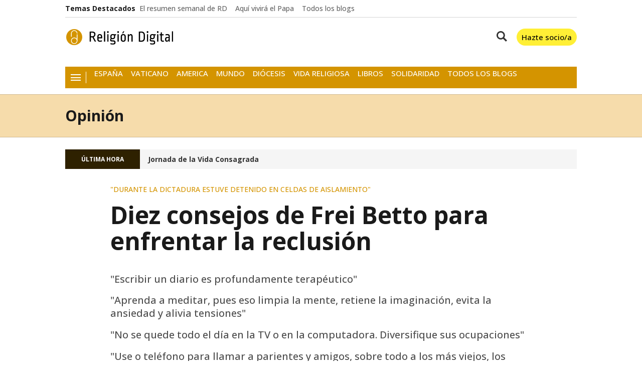

--- FILE ---
content_type: text/html; charset=UTF-8
request_url: https://www.religiondigital.org/opinion/consejos-Frei-Betto-enfrentar-reclusion-aislamiento-coronavirus-actividad-espiritualidad_0_2218278162.html
body_size: 28459
content:

<!doctype html>
<html lang="es">
<head>
    <!-- bbnx generated at 2026-02-02T05:54:45+01:00 -->
    <meta charset="UTF-8">
    <meta name="viewport" content="width=device-width, initial-scale=1.0">
    <meta http-equiv="X-UA-Compatible" content="ie=edge">
    <meta name="generator" content="BBT bCube NX">

            <link rel="preload" href="/religiondigital/vendor.h-4b3a1e7da34d15d5a007.js" as="script">
        <link rel="preload" href="/religiondigital/app-main.h-f3eadf6a75ad47b4cc8f.js" as="script">
        <link rel="preload" href="/religiondigital/app-main.h-5933b161561146f7772f.css" as="style">
            
    <title>Diez consejos de Frei Betto para enfrentar la reclusión</title>
    <meta name="description" content="&quot;Durante la dictadura estuve detenido en celdas de aislamiento&quot;">            <link rel="canonical" href="https://www.religiondigital.org/opinion/consejos-Frei-Betto-enfrentar-reclusion-aislamiento-coronavirus-actividad-espiritualidad_0_2218278162.html">    
                        
            <meta property="article:modified_time" content="2020-03-31T17:13:31+00:00">                    <meta property="article:published_time" content="2020-03-31T17:13:31+00:00">                    <meta property="article:section" content="Opinión">                    <meta property="article:tag" content="trabajo">                    <meta property="article:tag" content="acompañamiento">                    <meta property="article:tag" content="Meditacion">                    <meta property="article:tag" content="psicologia">                    <meta property="article:tag" content="Espiritualidad en tiempos de coronavirus">                    <meta name="author" content="Frei Betto">                    <meta http-equiv="Content-Type" content="text/html; charset=UTF-8">                    <meta name="generator" content="BBT bCube NX">                    <meta name="keywords" content="consejos, Frei, Betto, enfrentar, reclusion, aislamiento, coronavirus, actividad, espiritualidad">                    <meta property="og:description" content="&quot;Durante la dictadura estuve detenido en celdas de aislamiento&quot;">                    <meta property="og:image" content="https://static.religiondigital.org/clip/b034c86c-5c56-4c64-9d92-d4a44990a243_facebook-aspect-ratio_default_0.jpg">                    <meta property="og:image:height" content="628">                    <meta property="og:image:width" content="1200">                    <meta property="og:site_name" content="Religión Digital">                    <meta property="og:title" content="Diez consejos de Frei Betto para enfrentar la reclusión">                    <meta property="og:type" content="article">                    <meta property="og:url" content="https://www.religiondigital.org/opinion/consejos-Frei-Betto-enfrentar-reclusion-aislamiento-coronavirus-actividad-espiritualidad_0_2218278162.html">                    <meta name="publisher" content="Religión Digital">                    <meta name="robots" content="index,follow,max-image-preview:large">                    <meta name="twitter:card" content="summary_large_image">                    <meta name="twitter:description" content="&quot;Durante la dictadura estuve detenido en celdas de aislamiento&quot;">                    <meta name="twitter:image" content="https://static.religiondigital.org/clip/b034c86c-5c56-4c64-9d92-d4a44990a243_twitter-aspect-ratio_default_0.jpg">                    <meta name="twitter:title" content="Diez consejos de Frei Betto para enfrentar la reclusión">                    <link rel="shortcut icon" href="https://static.religiondigital.org/religiondigital/public/file/2025/1117/09/favicon.ico" type="image/x-icon">                    <link rel="shortcut icon" href="https://static.religiondigital.org/religiondigital/public/file/2025/1117/09/favicon.png">                    <link rel="apple-touch-icon" href="https://static.religiondigital.org/religiondigital/public/file/2025/1117/09/apple-touch-icon.png">                    <link href="https://www.religiondigital.org/opinion/consejos-Frei-Betto-enfrentar-reclusion-aislamiento-coronavirus-actividad-espiritualidad_0_2218278162.amp.html" rel="amphtml">                    
        
    
            <link rel="dns-prefetch" href="https://static.religiondigital.org">
    <link rel="preconnect" href="https://static.religiondigital.org">
<link rel="dns-prefetch" href="//securepubads.g.doubleclick.net">
<link rel="dns-prefetch" href="//sdk.privacy-center.org">

        <style>@font-face{font-family:"Open Sans";font-style:italic;font-weight:300 800;font-stretch:100%;font-display:swap;src:url(/religiondigital/fonts/OpenSansItalic.h-99d2685c7dc21140654c79f746be9723.woff2) format("woff2");unicode-range:U+0000-00FF,U+0131,U+0152-0153,U+02BB-02BC,U+02C6,U+02DA,U+02DC,U+0304,U+0308,U+0329,U+2000-206F,U+20AC,U+2122,U+2191,U+2193,U+2212,U+2215,U+FEFF,U+FFFD}@font-face{font-family:"Open Sans";font-style:normal;font-weight:300 800;font-stretch:100%;font-display:swap;src:url(/religiondigital/fonts/OpenSans.h-686165fead0e5e770c089f7a09115703.woff2) format("woff2");unicode-range:U+0000-00FF,U+0131,U+0152-0153,U+02BB-02BC,U+02C6,U+02DA,U+02DC,U+0304,U+0308,U+0329,U+2000-206F,U+20AC,U+2122,U+2191,U+2193,U+2212,U+2215,U+FEFF,U+FFFD}
</style>
    
                                    
                                                <link rel="preload" href="https://static.religiondigital.org/clip/b034c86c-5c56-4c64-9d92-d4a44990a243_16-9-aspect-ratio_850w_0.webp" as="image" media="(max-width: 400px)">
                                <link rel="preload" href="https://static.religiondigital.org/clip/b034c86c-5c56-4c64-9d92-d4a44990a243_16-9-aspect-ratio_1200w_0.webp" as="image" media="(min-width: 400.1px) and (max-width: 578px)">
                                <link rel="preload" href="https://static.religiondigital.org/clip/b034c86c-5c56-4c64-9d92-d4a44990a243_16-9-aspect-ratio_1600w_0.webp" as="image" media="(min-width: 579px)">
                                                                
                                    <script type="application/ld+json">{"@context":"https:\/\/schema.org","@graph":[{"@context":"https:\/\/schema.org","@type":"NewsMediaOrganization","name":"Religi\u00f3n Digital","url":"https:\/\/www.religiondigital.org","logo":{"@type":"ImageObject","url":"https:\/\/www.religiondigital.org\/static\/logos\/religiondigital.svg"},"sameAs":["https:\/\/www.facebook.com\/jesusbastante@religiondigital.com","https:\/\/twitter.com\/ReligionDigit","https:\/\/www.instagram.com\/religion_digit","https:\/\/www.linkedin.com\/company\/religion-digital-edicom-sl\/about\/","https:\/\/www.youtube.com\/@religiondigital","https:\/\/bsky.app\/profile\/religiondigital.bsky.social","https:\/\/whatsapp.com\/channel\/0029VaAgcmd6hENwSYTZUk1f","https:\/\/t.me\/religiondigital"],"foundingDate":"1999-12-31T23:00:00+00:00","@id":"https:\/\/www.religiondigital.org#organization"},{"@context":"https:\/\/schema.org","@type":"BreadcrumbList","name":"Diez consejos de Frei Betto para enfrentar la reclusi\u00f3n","itemListElement":[{"@type":"ListItem","position":1,"item":{"@type":"CollectionPage","url":"https:\/\/www.religiondigital.org","name":"Religi\u00f3n Digital","@id":"https:\/\/www.religiondigital.org"}},{"@type":"ListItem","position":2,"item":{"@type":"CollectionPage","url":"https:\/\/www.religiondigital.org\/opinion\/","name":"Opini\u00f3n","@id":"https:\/\/www.religiondigital.org\/opinion\/"}},{"@type":"ListItem","position":3,"item":{"@type":"WebPage","url":"https:\/\/www.religiondigital.org\/opinion\/consejos-Frei-Betto-enfrentar-reclusion-aislamiento-coronavirus-actividad-espiritualidad_0_2218278162.html","name":"Diez consejos de Frei Betto para enfrentar la reclusi\u00f3n","@id":"https:\/\/www.religiondigital.org\/opinion\/consejos-Frei-Betto-enfrentar-reclusion-aislamiento-coronavirus-actividad-espiritualidad_0_2218278162.html"}}],"@id":"https:\/\/www.religiondigital.org\/opinion\/consejos-Frei-Betto-enfrentar-reclusion-aislamiento-coronavirus-actividad-espiritualidad_0_2218278162.html#breadcrumb"},{"@context":"https:\/\/schema.org","@type":"NewsArticle","headline":"Diez consejos de Frei Betto para enfrentar la reclusi\u00f3n","url":"https:\/\/www.religiondigital.org\/opinion\/consejos-Frei-Betto-enfrentar-reclusion-aislamiento-coronavirus-actividad-espiritualidad_0_2218278162.html","image":[{"@type":"ImageObject","url":"https:\/\/static.religiondigital.org\/clip\/b034c86c-5c56-4c64-9d92-d4a44990a243_source-aspect-ratio_1600w_0.jpg","width":1600,"height":923,"name":"Diez consejos de Frei Betto para enfrentar la reclusi\u00f3n"},{"@type":"ImageObject","url":"https:\/\/static.religiondigital.org\/clip\/78303304-bca1-4336-b3f7-6196f34d6d60_source-aspect-ratio_1600w_0.jpg","width":1600,"height":872,"name":"Leer, una buena ocasi\u00f3n que proporciona este retiro-desierto"},{"@type":"ImageObject","url":"https:\/\/static.religiondigital.org\/clip\/4f52ed78-4715-47e2-af7d-393ce8a855a2_source-aspect-ratio_1600w_0.jpg","width":1600,"height":687,"name":"Meditaci\u00f3n"}],"datePublished":"2020-03-31T17:13:31+00:00","dateModified":"2020-03-31T17:13:31+00:00","publisher":{"@id":"https:\/\/www.religiondigital.org#organization"},"author":[{"@type":"Person","name":"Frei Betto","url":"https:\/\/www.religiondigital.org\/frei_betto\/","image":"https:\/\/static.religiondigital.org\/clip\/c4ff9eb9-3327-4ebd-8bd3-dc092c81d221_source-aspect-ratio_default_0.jpg","worksFor":{"@id":"https:\/\/www.religiondigital.org#organization"}}],"mainEntityOfPage":"https:\/\/www.religiondigital.org\/opinion\/consejos-Frei-Betto-enfrentar-reclusion-aislamiento-coronavirus-actividad-espiritualidad_0_2218278162.html","isAccessibleForFree":true,"articleSection":["Opini\u00f3n"],"articleBody":"Estuve detenido bajo la dictadura militar. En los cuatro a\u00f1os de prisi\u00f3n me encerraron en celdas en aislamiento en los DOPs de Porto Alegre y de la capital paulista (S\u00e3o Paulo), y en tambi\u00e9n en el estado de S\u00e3o Paulo, en el cuartel general de la PM, en el Batall\u00f3n de la ROTA, en la Penitenciar\u00eda del Estado, tanto en Carandir\u00fa como en la de Presidente Venceslau. Comparto, por lo tanto, diez consejos para poder soportar mejor este per\u00edodo de reclusi\u00f3n forzada por la pandemia: Mantenga cuerpo y cabeza juntos. Estar con el cuerpo confinado en casa y la mente enfocada all\u00e1, fuera, puede causar depresi\u00f3n. Cree rutina. No se quede en pijama todo el d\u00eda, como si estuviera enfermo. Imp\u00f3ngase una agenda de actividades: Ejercicios f\u00edsicos, especialmente aer\u00f3bicos (para estimular el aparato respiratorio), lecturas, acomodar armarios, limpieza de la casa, cocinar, investigar en internet, etc. No se quede todo el d\u00eda en la TV o en la computadora. Diversifique sus ocupaciones. No banque al pasajero que se queda todo el d\u00eda en la estaci\u00f3n sin tener ni la menor idea el horario del tren.  Use o tel\u00e9fono para llamar a parientes y amigos, sobre todo a los m\u00e1s viejos, los vulnerables y los que viven solos. Entret\u00e9ngalos, le har\u00e1 bien a ellos y a usted. Ded\u00edquese a un trabajo manual: reparar artefactos, armar rompecabezas, coser, cocinar etc. Entret\u00e9ngase con juegos. Se est\u00e1 en compa\u00f1\u00eda de otras personas, establezcan un momento del d\u00eda para jugar al ajedrez, damas, naipes etc. Escriba un diario de la cuarentena. Por m\u00e1s que sea sin ninguna intenci\u00f3n de que otros lean, h\u00e1galo para usted mismo. Colocar en el papel o en la computadora ideas y sentimientos es profundamente terap\u00e9utico. Si hay ni\u00f1os u otros adultos en casa, reparta con ellos las tareas dom\u00e9sticas. Establezca un programa de actividades, con momentos comunes y momentos de tiempo libre para cada uno. Medite. Por m\u00e1s que usted no sea religioso, aprenda a meditar, pues eso limpia la mente, retiene la imaginaci\u00f3n, evita la ansiedad y alivia tensiones. Dedique al menos 30 minutos del d\u00eda a la meditaci\u00f3n. No se convenza de que la pandemia cesar\u00e1 r\u00e1pido o durar\u00e1 tantos meses. Act\u00fae como si el per\u00edodo de reclusi\u00f3n fuese a durar mucho tiempo. En prisi\u00f3n, no hay nada peor que el abogado que garantice al cliente que \u00e9l recuperar\u00e1 la libertad dentro de dos o tres meses. Eso desencadena una expectativa desgastante. As\u00ed, prep\u00e1rese para un largo viaje dentro de su propia casa. \"Act\u00fae como si el per\u00edodo de reclusi\u00f3n fuese a durar mucho tiempo\" Traducci\u00f3n: N\u00e9stor Ju\u00e1rez ","wordCount":475,"name":"Diez consejos de Frei Betto para enfrentar la reclusi\u00f3n","description":"\"Durante la dictadura estuve detenido en celdas de aislamiento\"","keywords":["trabajo","acompa\u00f1amiento","Meditacion","psicologia","Espiritualidad en tiempos de coronavirus","Mundo"]}]}</script>
            
                                    
<script>"use strict";function _typeof(t){return(_typeof="function"==typeof Symbol&&"symbol"==typeof Symbol.iterator?function(t){return typeof t}:function(t){return t&&"function"==typeof Symbol&&t.constructor===Symbol&&t!==Symbol.prototype?"symbol":typeof t})(t)}!function(){var t=function(){var t,e,o=[],n=window,r=n;for(;r;){try{if(r.frames.__tcfapiLocator){t=r;break}}catch(t){}if(r===n.top)break;r=r.parent}t||(!function t(){var e=n.document,o=!!n.frames.__tcfapiLocator;if(!o)if(e.body){var r=e.createElement("iframe");r.style.cssText="display:none",r.name="__tcfapiLocator",e.body.appendChild(r)}else setTimeout(t,5);return!o}(),n.__tcfapi=function(){for(var t=arguments.length,n=new Array(t),r=0;r<t;r++)n[r]=arguments[r];if(!n.length)return o;"setGdprApplies"===n[0]?n.length>3&&2===parseInt(n[1],10)&&"boolean"==typeof n[3]&&(e=n[3],"function"==typeof n[2]&&n[2]("set",!0)):"ping"===n[0]?"function"==typeof n[2]&&n[2]({gdprApplies:e,cmpLoaded:!1,cmpStatus:"stub"}):o.push(n)},n.addEventListener("message",(function(t){var e="string"==typeof t.data,o={};if(e)try{o=JSON.parse(t.data)}catch(t){}else o=t.data;var n="object"===_typeof(o)&&null!==o?o.__tcfapiCall:null;n&&window.__tcfapi(n.command,n.version,(function(o,r){var a={__tcfapiReturn:{returnValue:o,success:r,callId:n.callId}};t&&t.source&&t.source.postMessage&&t.source.postMessage(e?JSON.stringify(a):a,"*")}),n.parameter)}),!1))};"undefined"!=typeof module?module.exports=t:t()}();</script>

<script>
    window._sp_queue = [];
    window._sp_ = {
        config: {
            accountId: 1964,
            baseEndpoint: 'https://cdn.privacy-mgmt.com',
            propertyHref: 'https://www.religiondigital.org',
            gdpr: { },
            events: {
                onMessageChoiceSelect: function() {
                    console.log('[event] onMessageChoiceSelect', arguments);
                },
                onMessageReady: function() {
                    console.log('[event] onMessageReady', arguments);
                },
                onMessageChoiceError: function() {
                    console.log('[event] onMessageChoiceError', arguments);
                },
                onPrivacyManagerAction: function() {
                    console.log('[event] onPrivacyManagerAction', arguments);
                },
                onPMCancel: function() {
                    console.log('[event] onPMCancel', arguments);
                },
                onMessageReceiveData: function() {
                    console.log('[event] onMessageReceiveData', arguments);
                },
                onSPPMObjectReady: function() {
                    console.log('[event] onSPPMObjectReady', arguments);
                },
                onConsentReady: function (consentUUID, euconsent) {
                    console.log('[event] onConsentReady', arguments);
                },
                onError: function() {
                    console.log('[event] onError', arguments);
                },
            }
        }
    }
</script>

<script src='https://cdn.privacy-mgmt.com/unified/wrapperMessagingWithoutDetection.js' async></script>
            
                <script>
            window.adMap = {"networkCode":"1099286","segmentation":{"site":"religiondigital","domain":"https:\/\/www.religiondigital.org","id":"1223900","type":"content","subtype":"noticias","language":"es","category":["Opini\u00f3n","Mundo"],"tags":["trabajo","acompa\u00f1amiento","Meditacion","psicologia","Espiritualidad en tiempos de coronavirus"],"authors":["Frei Betto"],"geocont":""},"bannerTop":null,"bannerUnderHeader":null,"bannerFooter":null,"afterContent":null,"skyLeft":null,"skyRight":null,"outOfPage":null,"list":[{"index":2,"position":{"type":"html","id":1000075,"minimumReservedHeightMobile":250,"minimumReservedHeightDesktop":450,"name":"Sunmedia","active":true,"code":"<div style=\"margin:auto;max-width:1020px;\"><div class=\"adv-intext\">\n <script async type=\"application\/javascript\" src=\"https:\/\/static.sunmedia.tv\/integrations\/421bb3b9-e4f9-4a9e-b862-f8206b2e9964\/421bb3b9-e4f9-4a9e-b862-f8206b2e9964.js\" data-gdpr-applies=\"${gdpr}\" data-consent-string=\"${gdpr_consent}\"><\/script>\n<\/div><\/div>"}},{"index":3,"position":{"type":"adServer","id":1000039,"minimumReservedHeightMobile":null,"minimumReservedHeightDesktop":null,"adUnitCode":"religiondigital.com\/noticia_right1","sizes":"[[300, 250], [300, 600], [300, 300]]","outOfPage":false,"mapping":null}},{"index":6,"position":{"type":"adServer","id":1000008,"minimumReservedHeightMobile":null,"minimumReservedHeightDesktop":null,"adUnitCode":"Home_lateral_derecho_8","sizes":"[[300, 150], [300, 100], [300, 243], [300, 250]]","outOfPage":false,"mapping":null}},{"index":9,"position":{"type":"adServer","id":1000017,"minimumReservedHeightMobile":null,"minimumReservedHeightDesktop":null,"adUnitCode":"Religion300x250","sizes":"[[1,1],[300,250],[300,300]]","outOfPage":false,"mapping":null}},{"index":12,"position":{"type":"adServer","id":1000009,"minimumReservedHeightMobile":null,"minimumReservedHeightDesktop":null,"adUnitCode":"Home_lateral_derecho_9","sizes":"[[300, 150], [300, 100], [300, 243], [300, 250]]","outOfPage":false,"mapping":null}},{"index":15,"position":{"type":"adServer","id":1000007,"minimumReservedHeightMobile":null,"minimumReservedHeightDesktop":null,"adUnitCode":"Home_lateral_derecho_6","sizes":"[[300, 150], [300, 100], [300, 243], [300, 250]]","outOfPage":false,"mapping":null}},{"index":16,"position":{"type":"html","id":1000066,"minimumReservedHeightMobile":250,"minimumReservedHeightDesktop":250,"name":"UPSA","active":true,"code":"<a href=\"https:\/\/info.upsa.es\/grado-filosofia-online\/?utm_source=religion-digital&utm_medium=display&utm_campaign=upsa_religion-digital_display_global_grado__prs__&utm_codigo_titulacion__c=1030-02&utm_campaign_key__c=CAMP-000102\"><img src=\"https:\/\/static.religiondigital.org\/clip\/f60c6789-3f06-4bb4-aa51-b2ac705745eb_source-aspect-ratio_default_0.jpg\" \/><\/a>"}}],"vastUrl":null,"adMapName":"Mapa contenidos escritorio","underRecirculationBannerLeft":null,"underRecirculationBannerRight":null} || [];
            window.adMapMobile = {"networkCode":"1099286","segmentation":{"site":"religiondigital","domain":"https:\/\/www.religiondigital.org","id":"1223900","type":"content","subtype":"noticias","language":"es","category":["Opini\u00f3n","Mundo"],"tags":["trabajo","acompa\u00f1amiento","Meditacion","psicologia","Espiritualidad en tiempos de coronavirus"],"authors":["Frei Betto"],"geocont":""},"bannerTop":null,"bannerUnderHeader":null,"bannerFooter":null,"afterContent":null,"skyLeft":null,"skyRight":null,"outOfPage":null,"list":[{"index":2,"position":{"type":"html","id":1000075,"minimumReservedHeightMobile":250,"minimumReservedHeightDesktop":450,"name":"Sunmedia","active":true,"code":"<div style=\"margin:auto;max-width:1020px;\"><div class=\"adv-intext\">\n <script async type=\"application\/javascript\" src=\"https:\/\/static.sunmedia.tv\/integrations\/421bb3b9-e4f9-4a9e-b862-f8206b2e9964\/421bb3b9-e4f9-4a9e-b862-f8206b2e9964.js\" data-gdpr-applies=\"${gdpr}\" data-consent-string=\"${gdpr_consent}\"><\/script>\n<\/div><\/div>"}},{"index":3,"position":{"type":"adServer","id":1000039,"minimumReservedHeightMobile":null,"minimumReservedHeightDesktop":null,"adUnitCode":"religiondigital.com\/noticia_right1","sizes":"[[300, 250], [300, 600], [300, 300]]","outOfPage":false,"mapping":null}},{"index":6,"position":{"type":"adServer","id":1000008,"minimumReservedHeightMobile":null,"minimumReservedHeightDesktop":null,"adUnitCode":"Home_lateral_derecho_8","sizes":"[[300, 150], [300, 100], [300, 243], [300, 250]]","outOfPage":false,"mapping":null}},{"index":9,"position":{"type":"adServer","id":1000017,"minimumReservedHeightMobile":null,"minimumReservedHeightDesktop":null,"adUnitCode":"Religion300x250","sizes":"[[1,1],[300,250],[300,300]]","outOfPage":false,"mapping":null}},{"index":12,"position":{"type":"adServer","id":1000009,"minimumReservedHeightMobile":null,"minimumReservedHeightDesktop":null,"adUnitCode":"Home_lateral_derecho_9","sizes":"[[300, 150], [300, 100], [300, 243], [300, 250]]","outOfPage":false,"mapping":null}},{"index":15,"position":{"type":"adServer","id":1000007,"minimumReservedHeightMobile":null,"minimumReservedHeightDesktop":null,"adUnitCode":"Home_lateral_derecho_6","sizes":"[[300, 150], [300, 100], [300, 243], [300, 250]]","outOfPage":false,"mapping":null}},{"index":16,"position":{"type":"html","id":1000066,"minimumReservedHeightMobile":250,"minimumReservedHeightDesktop":250,"name":"UPSA","active":true,"code":"<a href=\"https:\/\/info.upsa.es\/grado-filosofia-online\/?utm_source=religion-digital&utm_medium=display&utm_campaign=upsa_religion-digital_display_global_grado__prs__&utm_codigo_titulacion__c=1030-02&utm_campaign_key__c=CAMP-000102\"><img src=\"https:\/\/static.religiondigital.org\/clip\/f60c6789-3f06-4bb4-aa51-b2ac705745eb_source-aspect-ratio_default_0.jpg\" \/><\/a>"}}],"vastUrl":null,"adMapName":"Mapa contenidos escritorio","underRecirculationBannerLeft":null,"underRecirculationBannerRight":null} || [];
        </script>
    
                                                        <script type="text/javascript" async
        src="https://securepubads.g.doubleclick.net/tag/js/gpt.js"></script>

<script>
    // Inicializamos googletag si no existe
    window.googletag = window.googletag || { cmd: [] };

    // Inicializamos los anuncios despues del consentimiento de didomi y se define el tipo de publicidad
    // dependiendo de si ha aceptado las cookies o no
    googletag.cmd.push(function () {
        googletag.pubads().disableInitialLoad();

        googletag.pubads()
            .setRequestNonPersonalizedAds(1);
        window.didomiOnReady = window.didomiOnReady || [];
        window.didomiOnReady.push(function (Didomi) {
            Didomi.getObservableOnUserConsentStatusForVendor('google')
                .filter(function (status) {
                    return status !== undefined;
                })
                .first()
                .subscribe(function (consentStatusForVendor) {
                    if (consentStatusForVendor === true) {
                        googletag.pubads().setRequestNonPersonalizedAds(0);
                    } else if (consentStatusForVendor === false) {
                        googletag.pubads().setRequestNonPersonalizedAds(1);
                        addCTMToVideos();
                    }
                    console.debug(
                        `%cCMP: %cCMP is ready`,
                        'color: green; font-weight: bold;',
                        'color: yellow;'
                    );
                });
        });

        console.debug(
            `%cGPT: %cGoogleTag is ready`,
            'color: green; font-weight: bold;',
            'color: yellow;'
        );
    });

    window.gptAdvertisingEnabled = true;
</script>
                        
                    
    <!-- Global site tag (gtag.js) - Google Analytics -->

    <!-- Google Tag Manager -->
    <script>(function(w,d,s,l,i){w[l]=w[l]||[];w[l].push({'gtm.start':
                new Date().getTime(),event:'gtm.js'});var f=d.getElementsByTagName(s)[0],
            j=d.createElement(s),dl=l!='dataLayer'?'&l='+l:'';j.async=true;j.src=
            'https://www.googletagmanager.com/gtm.js?id='+i+dl;f.parentNode.insertBefore(j,f);
        })(window,document,'script','dataLayer','GTM-KC345S4');</script>
    <!-- End Google Tag Manager -->
    
                    
    
    <!-- Google Analytics account is not configured -->
    
                
                
            <style>
            #related-1223900 {
                display: none;
            }
        </style>
        <link rel="preload" href="/religiondigital/brick/hot-topics-brick.h-706e5d770cdcdd9b2751.css" as="style"><link rel="preload" href="/religiondigital/brick/header-brick.h-b758eb1505590db75386.css" as="style"><link rel="preload" href="/religiondigital/brick/footer-brick.h-e2b1e8460601ae7ee815.css" as="style"><link rel='stylesheet' href='/religiondigital/brick/hot-topics-brick.h-706e5d770cdcdd9b2751.css'><link rel='stylesheet' href='/religiondigital/brick/header-brick.h-b758eb1505590db75386.css'><link rel='stylesheet' href='/religiondigital/brick/footer-brick.h-e2b1e8460601ae7ee815.css'>
        <link rel="stylesheet" href="/religiondigital/app-main.h-5933b161561146f7772f.css">
    
    
                
                            
    
                                                
    <style>@media all and (min-width: 1100px) {#id-1000075-advertising--desktop { min-height: 486px; }} </style>
<style>@media all and (max-width: 1099px) {#id-1000075-advertising--mobile { min-height: 286px; }} </style>
<style>@media all and (min-width: 1100px) {#id-1000039-advertising--desktop { min-height: 636px; }} </style>
<style>@media all and (max-width: 1099px) {#id-1000039-advertising--mobile { min-height: 636px; }} </style>
<style>@media all and (min-width: 1100px) {#id-1000008-advertising--desktop { min-height: 286px; }} </style>
<style>@media all and (max-width: 1099px) {#id-1000008-advertising--mobile { min-height: 286px; }} </style>
<style>@media all and (min-width: 1100px) {#id-1000017-advertising--desktop { min-height: 336px; }} </style>
<style>@media all and (max-width: 1099px) {#id-1000017-advertising--mobile { min-height: 336px; }} </style>
<style>@media all and (min-width: 1100px) {#id-1000009-advertising--desktop { min-height: 286px; }} </style>
<style>@media all and (max-width: 1099px) {#id-1000009-advertising--mobile { min-height: 286px; }} </style>
<style>@media all and (min-width: 1100px) {#id-1000007-advertising--desktop { min-height: 286px; }} </style>
<style>@media all and (max-width: 1099px) {#id-1000007-advertising--mobile { min-height: 286px; }} </style>
<style>@media all and (min-width: 1100px) {#id-1000066-advertising--desktop { min-height: 286px; }} </style>
<style>@media all and (max-width: 1099px) {#id-1000066-advertising--mobile { min-height: 286px; }} </style>
</head>


<body class="web-mode religiondigital  ">
              
    <!-- Global site tag (gtag.js) - Google Analytics -->

    <!-- Google Tag Manager (noscript) -->
    <noscript><iframe src="https://www.googletagmanager.com/ns.html?id=GTM-KC345S4"
                      height="0" width="0" style="display:none;visibility:hidden"></iframe></noscript>
    <!-- End Google Tag Manager (noscript) -->
  
              
    
    <!-- Comscore account is not configured -->

  
  
<div id="app">
                <page-variables :content-id="1223900"                    :running-in-showroom="false"
                    :site-url="&quot;https:\/\/www.religiondigital.org&quot;"
                    :site="{&quot;id&quot;:4,&quot;name&quot;:&quot;Religi\u00f3n Digital&quot;,&quot;alias&quot;:&quot;religiondigital&quot;,&quot;url&quot;:&quot;https:\/\/www.religiondigital.org&quot;,&quot;staticUrl&quot;:null,&quot;scheme&quot;:&quot;https&quot;,&quot;mediaId&quot;:2}"
                    :preview="false"
                    :feature-flags="{&quot;CmsAuditLog.enabled&quot;:true,&quot;ManualContentIdInBoardsAndComposition.enabled&quot;:true,&quot;Staff.AdminManualLogin.enable&quot;:true}"
                    :gpt-advertising-enabled="true"
                    :web-features="[]"
                    :web-routes="{&quot;generated::00Z2wlj3G0tIQaaZ&quot;:&quot;\/_\/internal\/digital-interview\/answer-tool\/&quot;,&quot;login&quot;:&quot;\/acceso\/&quot;,&quot;register&quot;:&quot;\/registro\/&quot;,&quot;generated::gmsoGF732pkHyH4g&quot;:&quot;\/registro\/error\/&quot;,&quot;generated::7ZUIYRzKxAnK9LZ5&quot;:&quot;\/registro\/validado\/&quot;,&quot;generated::MtKmz6qEDzWU5UFf&quot;:&quot;\/buscar\/recetas\/{searchText?}\/&quot;,&quot;generated::eebTdSDyVQ3js51J&quot;:&quot;\/buscar\/tareas\/{searchText?}\/&quot;,&quot;generated::tjeRIMqX4ePxyuF8&quot;:&quot;\/buscar\/{searchText?}\/&quot;,&quot;user&quot;:&quot;\/perfil\/&quot;,&quot;user.profile&quot;:&quot;\/perfil\/mi-cuenta\/&quot;,&quot;user.saved&quot;:&quot;\/perfil\/contenidos-guardados\/&quot;,&quot;user.authors&quot;:&quot;\/perfil\/autores\/&quot;,&quot;user.newsletters&quot;:&quot;\/perfil\/boletines\/&quot;,&quot;generated::3BLqWvBq7cU4o0w0&quot;:&quot;\/contact\/&quot;,&quot;generated::jVR7HpO2XsH6HgFs&quot;:&quot;\/agenda\/&quot;,&quot;generated::DvGcHBnrKraGyJWL&quot;:&quot;\/hemeroteca\/&quot;,&quot;generated::5E3DHeaeHqav37t9&quot;:&quot;\/hemeroteca\/hoy\/&quot;,&quot;generated::n4rB2PpjmyK9YnsY&quot;:&quot;\/hemeroteca\/ayer\/&quot;,&quot;generated::cxzWk5Xk0SES6FNp&quot;:&quot;\/hemeroteca\/{startYear}\/{startMonth}\/{startDay}\/{endYear?}\/{endMonth?}\/{endDay?}\/&quot;,&quot;generated::3aRRuPiTbA3nNQks&quot;:&quot;\/guia-programacion\/&quot;,&quot;change-password&quot;:&quot;\/cambiar-contrasena\/{token}\/&quot;,&quot;generated::wW3eB1eMbnQyIBpL&quot;:&quot;\/{name}.h-{hash}.{extension}\/&quot;,&quot;generated::Qkzb6Y0ZaVvVpHjn&quot;:&quot;\/{fileName}\/&quot;,&quot;generated::nqy2h20Sj60EqYtC&quot;:&quot;\/mailing\/confirm-mail\/&quot;,&quot;generated::Z82bzheJTlNPHIDq&quot;:&quot;\/mailing\/reset-password\/&quot;,&quot;generated::0BKdrCeB0WGyjbzo&quot;:&quot;\/mailing\/contact-mail\/&quot;,&quot;generated::EhWbJrSZ9DQ8KEa2&quot;:&quot;\/mailing\/demo-confirm-mail\/&quot;,&quot;generated::ArYTPT6IPjUhmk2R&quot;:&quot;\/mailing\/board\/newsletter\/&quot;,&quot;generated::EvO7UzVFyT8uRK7U&quot;:&quot;\/podcast\/{slug}.xml\/&quot;,&quot;generated::udQPJh58Xdf3rJLb&quot;:&quot;\/podcast-mp3\/{slug}.xml\/&quot;,&quot;generated::wHX1NbzZgBouq9Ft&quot;:&quot;\/podcast-asset-{slug}.{ext}\/&quot;}"
                    optimized-clipping="webp"
                    :facebook-app-id="null"></page-variables>
                                            <nx-paywall-manager :content-id="1223900"></nx-paywall-manager>
            <nx-paywall-version-testing></nx-paywall-version-testing>
            
            
                
        
            <div class="top_container">
                        <nav aria-label="Saltar al contenido">
                <a href="#content-body" tabindex="0" class="sr-only gl-accessibility">common.go-to-content</a>
            </nav>
            
                                            
                
    <nav class="topic-bar middle">
        <div class="topic-bar-wrapper">
            
    <span
    class="title-text-atom color-neutral900 topic-bar-title topic-bar-title
    
    A-200-700-500-N
    
    ">
    <span class="title-text-title">Temas Destacados</span>
    </span>
            <nx-swiper-menu :items="[{&quot;text&quot;:&quot;El resumen semanal de RD&quot;,&quot;title&quot;:&quot;El resumen semanal de RD&quot;,&quot;href&quot;:&quot;https:\/\/www.youtube.com\/watch?v=509_4KVGlQI&quot;,&quot;target&quot;:null,&quot;rel&quot;:null},{&quot;text&quot;:&quot;Aqu\u00ed vivir\u00e1 el Papa&quot;,&quot;title&quot;:&quot;Aqu\u00ed vivir\u00e1 el Papa&quot;,&quot;href&quot;:&quot;https:\/\/www.religiondigital.org\/leon-xiv\/santa-marta-apartamento-leon-xiv_1_1441370.html&quot;,&quot;target&quot;:null,&quot;rel&quot;:null},{&quot;text&quot;:&quot;Todos los blogs&quot;,&quot;title&quot;:&quot;Todos los blogs&quot;,&quot;href&quot;:&quot;https:\/\/www.religiondigital.org\/blogs\/&quot;,&quot;target&quot;:null,&quot;rel&quot;:null}]"
                            :atom-config="{&quot;gradient&quot;:&quot;#fff&quot;,&quot;dropdown&quot;:&quot;elevation-900&quot;,&quot;icon&quot;:&quot;fill-neutral600&quot;,&quot;title&quot;:&quot;color-neutral600 A-200-500-500-N&quot;,&quot;children&quot;:&quot;color-neutral900 A-100-500-500-N&quot;}"></nx-swiper-menu>
        </div>
    </nav>

            
                                            
                        

<nx-header inline-template>
    <header class="bbnx-header religiondigital   bbnx-header--burger"
            :class="{
            'sticky': this.headerSticky,
            'stickeable': this.headerStickable,
            'open_menu': this.openMenu,
            'open_search': this.openSearch }">

        <button class="burger" aria-expanded="false" @click.stop="toggleMenu" aria-label="Navegación">
            <span class="sr-only">Navegación</span>
            <span class="bar"></span>
            <span class="bar"></span>
            <span class="bar"></span>
        </button>

        <a href="/" class="logo" title="Religión Digital">
                            <picture>
                                                            <img class="logo-desktop"
                         width="184"
                         height="28"
                         alt="Religión Digital"
                         title="Religión Digital"
                                                    src="https://www.religiondigital.org/static/logos/religiondigital.svg"
                                            />
                </picture>
                    </a>

                                <nx-swiper-menu :items="[{&quot;link&quot;:{&quot;text&quot;:&quot;Espa\u00f1a&quot;,&quot;title&quot;:&quot;Espa\u00f1a&quot;,&quot;href&quot;:&quot;https:\/\/www.religiondigital.org\/espana\/&quot;,&quot;target&quot;:null,&quot;rel&quot;:null},&quot;children&quot;:[]},{&quot;link&quot;:{&quot;text&quot;:&quot;Vaticano&quot;,&quot;title&quot;:&quot;Vaticano&quot;,&quot;href&quot;:&quot;https:\/\/www.religiondigital.org\/vaticano\/&quot;,&quot;target&quot;:null,&quot;rel&quot;:null},&quot;children&quot;:[]},{&quot;link&quot;:{&quot;text&quot;:&quot;America&quot;,&quot;title&quot;:&quot;America&quot;,&quot;href&quot;:&quot;https:\/\/www.religiondigital.org\/america\/&quot;,&quot;target&quot;:null,&quot;rel&quot;:null},&quot;children&quot;:[]},{&quot;link&quot;:{&quot;text&quot;:&quot;Mundo&quot;,&quot;title&quot;:&quot;Mundo&quot;,&quot;href&quot;:&quot;https:\/\/www.religiondigital.org\/mundo\/&quot;,&quot;target&quot;:null,&quot;rel&quot;:null},&quot;children&quot;:[]},{&quot;link&quot;:{&quot;text&quot;:&quot;Di\u00f3cesis&quot;,&quot;title&quot;:&quot;Di\u00f3cesis&quot;,&quot;href&quot;:&quot;https:\/\/www.religiondigital.org\/diocesis\/&quot;,&quot;target&quot;:null,&quot;rel&quot;:null},&quot;children&quot;:[]},{&quot;link&quot;:{&quot;text&quot;:&quot;Vida religiosa&quot;,&quot;title&quot;:&quot;Vida religiosa&quot;,&quot;href&quot;:&quot;https:\/\/www.religiondigital.org\/vida-religiosa\/&quot;,&quot;target&quot;:null,&quot;rel&quot;:null},&quot;children&quot;:[]},{&quot;link&quot;:{&quot;text&quot;:&quot;Libros&quot;,&quot;title&quot;:&quot;Libros&quot;,&quot;href&quot;:&quot;https:\/\/www.religiondigital.org\/libros\/&quot;,&quot;target&quot;:null,&quot;rel&quot;:null},&quot;children&quot;:[]},{&quot;link&quot;:{&quot;text&quot;:&quot;Solidaridad&quot;,&quot;title&quot;:&quot;Solidaridad&quot;,&quot;href&quot;:&quot;https:\/\/www.religiondigital.org\/solidaridad\/&quot;,&quot;target&quot;:null,&quot;rel&quot;:null},&quot;children&quot;:[]},{&quot;link&quot;:{&quot;text&quot;:&quot;Todos los blogs&quot;,&quot;title&quot;:&quot;Todos los blogs&quot;,&quot;href&quot;:&quot;https:\/\/www.religiondigital.org\/blogs\/&quot;,&quot;target&quot;:null,&quot;rel&quot;:null},&quot;children&quot;:[]}]"
                            :atom-config="{&quot;gradient&quot;:&quot;#D49400&quot;,&quot;dropdown&quot;:&quot;elevation-900&quot;,&quot;icon&quot;:&quot;fill-neutral700&quot;,&quot;title&quot;:&quot;color-bWWhite A-300-500-500-C&quot;,&quot;children&quot;:&quot;color-neutral700 A-300-300-500-N&quot;}"></nx-swiper-menu>
        
        <div id="burger-menu">
                <button class="close" aria-expanded="false" @click="closeMenuAndSearch" aria-label="Cerrar navegación">
                    <svg height="10" viewBox="0 0 12 10" width="12" xmlns="http://www.w3.org/2000/svg"><path d="m17 8.00714286-1.0071429-1.00714286-3.9928571 3.9928571-3.99285714-3.9928571-1.00714286 1.00714286 3.9928571 3.99285714-3.9928571 3.9928571 1.00714286 1.0071429 3.99285714-3.9928571 3.9928571 3.9928571 1.0071429-1.0071429-3.9928571-3.9928571z" transform="translate(-6 -7)"/></svg>
                </button>
                <a href="/" class="logo" aria-hidden="true">
                    <picture>
                                                                        <img class="logo-desktop"
                             width="128"
                             height="42"
                             alt=""
                             title=""
                                                            src="https://www.religiondigital.org/static/logos/religiondigital.svg"
                             />
                    </picture>
                </a>
                <button class="search" title="search" aria-expanded="false" @click="toggleSearch" aria-label="Buscar contenidos">
                    <svg height="24" viewBox="0 0 24 24" width="24" xmlns="http://www.w3.org/2000/svg"><path d="m10.33 2c4.611-.018 8.367 3.718 8.395 8.35.002 1.726-.511 3.332-1.395 4.67l5.67 5.672-2.288 2.308-5.66-5.662c-1.337.916-2.95 1.454-4.69 1.462-4.612 0-8.352-3.751-8.362-8.384-.009-4.632 3.718-8.398 8.33-8.416zm.033 2.888c-3.022-.002-5.477 2.454-5.488 5.492-.011 3.039 2.426 5.513 5.448 5.533 2.95.019 5.371-2.305 5.514-5.24l.006-.221c.019-3.059-2.437-5.548-5.48-5.564z"/></svg>
                </button>
                <nav id="burger-nav" v-click-outside="closeMenu" aria-label="Navegación auxiliar">
                                    <ul class="menu">
                                                    <li class="menu-item A-300-500-500-C">
                                <a class="menu-item-title" title="España"
                                   href="https://www.religiondigital.org/espana/"
                                                                                                            >
                                    España
                                </a>
                                                            </li>
                                                    <li class="menu-item A-300-500-500-C">
                                <a class="menu-item-title" title="Vaticano"
                                   href="https://www.religiondigital.org/vaticano/"
                                                                                                            >
                                    Vaticano
                                </a>
                                                            </li>
                                                    <li class="menu-item A-300-500-500-C">
                                <a class="menu-item-title" title="Opinión"
                                   href="https://www.religiondigital.org/opinion/"
                                                                                                            >
                                    Opinión
                                </a>
                                                            </li>
                                                    <li class="menu-item A-300-500-500-C">
                                <a class="menu-item-title" title="León XIV"
                                   href="https://www.religiondigital.org/leon-xiv/"
                                                                                                            >
                                    León XIV
                                </a>
                                                            </li>
                                                    <li class="menu-item A-300-500-500-C">
                                <a class="menu-item-title" title="Diócesis"
                                   href="https://www.religiondigital.org/diocesis/"
                                                                                                            >
                                    Diócesis
                                </a>
                                                            </li>
                                                    <li class="menu-item A-300-500-500-C">
                                <a class="menu-item-title" title="América"
                                   href="https://www.religiondigital.org/america/"
                                                                                                            >
                                    América
                                </a>
                                                            </li>
                                                    <li class="menu-item A-300-500-500-C">
                                <a class="menu-item-title" title="Mundo"
                                   href="https://www.religiondigital.org/mundo/"
                                                                                                            >
                                    Mundo
                                </a>
                                                            </li>
                                                    <li class="menu-item A-300-500-500-C">
                                <a class="menu-item-title" title="Solidaridad"
                                   href="https://www.religiondigital.org/solidaridad/"
                                                                                                            >
                                    Solidaridad
                                </a>
                                                            </li>
                                                    <li class="menu-item A-300-500-500-C">
                                <a class="menu-item-title" title="Otras confesiones"
                                   href="https://www.religiondigital.org/otras-confesiones/"
                                                                                                            >
                                    Otras confesiones
                                </a>
                                                            </li>
                                                    <li class="menu-item A-300-500-500-C">
                                <a class="menu-item-title" title="Todos los blogs"
                                   href="https://www.religiondigital.org/blogs/"
                                                                                                            >
                                    Todos los blogs
                                </a>
                                                            </li>
                                                    <li class="menu-item A-300-500-500-C">
                                <a class="menu-item-title" title="Libros"
                                   href="https://www.religiondigital.org/libros/"
                                                                                                            >
                                    Libros
                                </a>
                                                            </li>
                                                    <li class="menu-item A-300-500-500-C">
                                <a class="menu-item-title" title="Cultura"
                                   href="https://www.religiondigital.org/cultura/"
                                                                                                            >
                                    Cultura
                                </a>
                                                            </li>
                                                    <li class="menu-item A-300-500-500-C">
                                <a class="menu-item-title" title="Vida Religiosa"
                                   href="https://www.religiondigital.org/vida-religiosa/"
                                                                                                            >
                                    Vida Religiosa
                                </a>
                                                            </li>
                                                    <li class="menu-item A-300-500-500-C">
                                <a class="menu-item-title" title="Educación"
                                   href="https://www.religiondigital.org/educacion/"
                                                                                                            >
                                    Educación
                                </a>
                                                            </li>
                                                    <li class="menu-item A-300-500-500-C">
                                <a class="menu-item-title" title="Turismo"
                                   href="https://www.religiondigital.org/turismo/"
                                                                                                            >
                                    Turismo
                                </a>
                                                            </li>
                                                    <li class="menu-item A-300-500-500-C">
                                <a class="menu-item-title" title="Comunicación"
                                   href="https://www.religiondigital.org/comunicacion/"
                                                                                                            >
                                    Comunicación
                                </a>
                                                            </li>
                                            </ul>
                            </nav>
        </div>

        <button class="search" title="search" aria-expanded="false" @click="toggleSearch" aria-label="Buscar contenidos">
            <svg height="24" viewBox="0 0 24 24" width="24" xmlns="http://www.w3.org/2000/svg"><path d="m10.33 2c4.611-.018 8.367 3.718 8.395 8.35.002 1.726-.511 3.332-1.395 4.67l5.67 5.672-2.288 2.308-5.66-5.662c-1.337.916-2.95 1.454-4.69 1.462-4.612 0-8.352-3.751-8.362-8.384-.009-4.632 3.718-8.398 8.33-8.416zm.033 2.888c-3.022-.002-5.477 2.454-5.488 5.492-.011 3.039 2.426 5.513 5.448 5.533 2.95.019 5.371-2.305 5.514-5.24l.006-.221c.019-3.059-2.437-5.548-5.48-5.564z"/></svg>
        </button>

        <nx-header-user-button v-if="webHasUsers"
                               site-url="https://www.religiondigital.org"
                               class="user  header-user-button--right">
        </nx-header-user-button>

        <div class="register">
            <a href="/socios/" title="Hazte socio/a" class="register-button A-200-500-500-N A-300-500-500-N--md .A-400-500-500-N--xl">Hazte socio/a</a>
        </div>

            </header>
</nx-header>

            
                                                
<nx-aside-alert :alerts="[]"></nx-aside-alert>

                                    </div>
    
        
        
                        

        <aside class="section-opening
         standard-design
         ">

                    <header class="content-list-header bcolor-vars-primary100  ">
                <div class="content-list-header-wrapper ">
                    <a href="https://www.religiondigital.org/opinion/"
                                                  title="Opinión">                                                    <div class="title A-600-700-500-N A-700-700-300-N--md">Opinión</div>
                                                </a>                                    </div>
            </header>
        
        

            </aside>

            
    
            
    <div class="last-hour">
        <div class="last-hour-wrapper bcolor-neutral50">
            <div class="last-hour-header A-100-700-500-C color-bWWhite bcolor-accent500"
            >Última hora</div>
            <a class="last-hour-title A-200-700-500-N color-neutral800"
               href="https://www.religiondigital.org/vida-religiosa/"
               title="Jornada de la Vida Consagrada"
               >Jornada de la Vida Consagrada</a>
        </div>
    </div>

    
                
                
    <main
        class="bbnx-main grid   single-column-default-width "
        id="content-body">

        
        
        
                    

<div class="bbnx-opening single-column-default-width ">
    <header class="header ">
        

    <h1
    class="headline-atom
    
    A-650-700-300-N A-800-700-100-N--md
    
    
    
    ">
    Diez consejos de Frei Betto para enfrentar la reclusión
    </h1>


                    <div class="info">
                                                            
    <p
    class="kicker-atom
    primary
    A-200-500-500-C
    ">
    <span class="kicker-title">&quot;Durante la dictadura estuve detenido en celdas de aislamiento&quot;</span>
    </p>
                                    
                            </div>
        
                    <div class="subtitles">
                                                            

        <h2 class="subtitle-atom mb-5
    A-400-500-500-N A-550-500-500-N--md
    
    ">
    "Escribir un diario es profundamente terapéutico"
    </h2>
                                                                                    

        <h2 class="subtitle-atom mb-5
    A-400-500-500-N A-550-500-500-N--md
    
    ">
    "Aprenda a meditar, pues eso limpia la mente, retiene la imaginación, evita la ansiedad y alivia tensiones"
    </h2>
                                                                                    

        <h2 class="subtitle-atom mb-5
    A-400-500-500-N A-550-500-500-N--md
    
    ">
    "No se quede todo el día en la TV o en la computadora. Diversifique sus ocupaciones"
    </h2>
                                                                                    

        <h2 class="subtitle-atom mb-5
    A-400-500-500-N A-550-500-500-N--md
    
    ">
    "Use o teléfono para llamar a parientes y amigos, sobre todo a los más viejos, los vulnerables y los que viven solos. Entreténgalos, le hará bien a ellos y a usted"
    </h2>
                                                    </div>
            </header>

                                                    

<figure class="image" itemscope itemtype="https://schema.org/ImageObject">
            
    

        
<meta content="Diez consejos de Frei Betto para enfrentar la reclusión" itemprop="name">
<meta content="https://static.religiondigital.org/clip/b034c86c-5c56-4c64-9d92-d4a44990a243_source-aspect-ratio_1600w_0.jpg" itemprop="url">
<meta content="1600" itemprop="width"><meta content="923" itemprop="height">


    
                
<picture>
                                                                <source type="image/webp"
                        media="(max-width: 400px)"
                        srcset="https://static.religiondigital.org/clip/b034c86c-5c56-4c64-9d92-d4a44990a243_16-9-aspect-ratio_850w_0.webp">
                            <source type="image/webp"
                        media="(min-width: 400.1px) and (max-width: 578px)"
                        srcset="https://static.religiondigital.org/clip/b034c86c-5c56-4c64-9d92-d4a44990a243_16-9-aspect-ratio_1200w_0.webp">
                            <source type="image/webp"
                        media="(min-width: 579px)"
                        srcset="https://static.religiondigital.org/clip/b034c86c-5c56-4c64-9d92-d4a44990a243_16-9-aspect-ratio_1600w_0.webp">
                                                            <source type="image/jpg"
                        media="(max-width: 400px)"
                        srcset="https://static.religiondigital.org/clip/b034c86c-5c56-4c64-9d92-d4a44990a243_16-9-aspect-ratio_850w_0.jpg">
                            <source type="image/jpg"
                        media="(min-width: 400.1px) and (max-width: 578px)"
                        srcset="https://static.religiondigital.org/clip/b034c86c-5c56-4c64-9d92-d4a44990a243_16-9-aspect-ratio_1200w_0.jpg">
                            <source type="image/jpg"
                        media="(min-width: 579px)"
                        srcset="https://static.religiondigital.org/clip/b034c86c-5c56-4c64-9d92-d4a44990a243_16-9-aspect-ratio_1600w_0.jpg">
                                                <img loading="eager"
                 src="https://static.religiondigital.org/clip/b034c86c-5c56-4c64-9d92-d4a44990a243_source-aspect-ratio_1600w_0.jpg"
                 alt="Diez consejos de Frei Betto para enfrentar la reclusión"
                 title="Diez consejos de Frei Betto para enfrentar la reclusión"
                 fetchpriority="high"                 height="923"
                 width="1600">
            </picture>


    
    

        
    <figcaption class="figcaption-atom caption "
                style=" --divider-height:2px; --divider-width:64px;">
                            <span class="title A-200-300-500-N color-neutral500">
                Diez consejos de Frei Betto para enfrentar la reclusión
            </span>
                    </figcaption>
</figure>
                        
    <footer class="footer">
                                    

<div class="authors">
                    <div class="author ">
                                                <a class="author-image" href="https://www.religiondigital.org/frei_betto/">
                        
<picture>
                                                            <img loading="lazy"
             src="https://static.religiondigital.org/clip/c4ff9eb9-3327-4ebd-8bd3-dc092c81d221_source-aspect-ratio_default_0.webp"
             alt="Frei Betto"
             title="Frei Betto"
                                           height="900" width="1600"
             >
    </picture>


                    </a>
                                                    <div class="author-content">
                                <a class="author-content-name A-400-500-500-N A-500-500-500-N--md" href="https://www.religiondigital.org/frei_betto/">
                                    Frei Betto
                                    </a>
                                                                                                </div>
                    </div>
    
    
</div>
                    
                    
    <div class="timestamp-atom">
            <span class="color-neutral600
            A-450-300-500-N
            A-450-300-500-N--md
            A-550-300-500-N--lg">
            31 mar 2020 - 19:13
        </span>
            </div>
        
                    <nx-share-on-bar
                                url="https://www.religiondigital.org/opinion/consejos-Frei-Betto-enfrentar-reclusion-aislamiento-coronavirus-actividad-espiritualidad_0_2218278162.html"
                 subtitle="&quot;Escribir un diario es profundamente terapéutico&quot;"                title="Diez consejos de Frei Betto para enfrentar la reclusión"
                twitter-account="@ReligionDigit"
                :show-comments="false"
                :like-id="1223900"
                twitter-title=""
                og-title=""
            ></nx-share-on-bar>
            </footer>
</div>
                            <div class="bbnx-body   single-column-default-width">
            

                                                                
                    
        
        
    

    <p
        class="paragraph-atom 
        A-500-300-700-N A-550-300-700-N--md  ">
                    Estuve detenido bajo la dictadura militar. En los cuatro años de prisión me encerraron en celdas en aislamiento en los DOPs de Porto Alegre y de la capital paulista (São Paulo), y en también en el estado de São Paulo, en el cuartel general de la PM, en el Batallón de la ROTA, en la <strong>Penitenciaría del Estado</strong>, tanto en Carandirú como en la de Presidente Venceslau.
            </p>

        
        
                            
        
        
                                
    <aside id="id-1000075-advertising--desktop"
           class="advertising--desktop"
           data-ad-type="list">
        <nx-advertising-position type="list"
                                 :position="{&quot;type&quot;:&quot;html&quot;,&quot;id&quot;:1000075,&quot;minimumReservedHeightMobile&quot;:250,&quot;minimumReservedHeightDesktop&quot;:450,&quot;name&quot;:&quot;Sunmedia&quot;,&quot;active&quot;:true,&quot;code&quot;:&quot;&lt;div style=\&quot;margin:auto;max-width:1020px;\&quot;&gt;&lt;div class=\&quot;adv-intext\&quot;&gt;\n &lt;script async type=\&quot;application\/javascript\&quot; src=\&quot;https:\/\/static.sunmedia.tv\/integrations\/421bb3b9-e4f9-4a9e-b862-f8206b2e9964\/421bb3b9-e4f9-4a9e-b862-f8206b2e9964.js\&quot; data-gdpr-applies=\&quot;${gdpr}\&quot; data-consent-string=\&quot;${gdpr_consent}\&quot;&gt;&lt;\/script&gt;\n&lt;\/div&gt;&lt;\/div&gt;&quot;}"
                                 :enabled-for-mobile="false"
                                 :enabled-for-desktop="true"></nx-advertising-position>
    </aside>
                
    
        
        
                            
        
        
                                
    <aside id="id-1000075-advertising--mobile"
           class="advertising--mobile"
           data-ad-type="list">
        <nx-advertising-position type="list"
                                 :position="{&quot;type&quot;:&quot;html&quot;,&quot;id&quot;:1000075,&quot;minimumReservedHeightMobile&quot;:250,&quot;minimumReservedHeightDesktop&quot;:450,&quot;name&quot;:&quot;Sunmedia&quot;,&quot;active&quot;:true,&quot;code&quot;:&quot;&lt;div style=\&quot;margin:auto;max-width:1020px;\&quot;&gt;&lt;div class=\&quot;adv-intext\&quot;&gt;\n &lt;script async type=\&quot;application\/javascript\&quot; src=\&quot;https:\/\/static.sunmedia.tv\/integrations\/421bb3b9-e4f9-4a9e-b862-f8206b2e9964\/421bb3b9-e4f9-4a9e-b862-f8206b2e9964.js\&quot; data-gdpr-applies=\&quot;${gdpr}\&quot; data-consent-string=\&quot;${gdpr_consent}\&quot;&gt;&lt;\/script&gt;\n&lt;\/div&gt;&lt;\/div&gt;&quot;}"
                                 :enabled-for-mobile="true"
                                 :enabled-for-desktop="false"></nx-advertising-position>
    </aside>
            
        
        
        
                            
        
                                        
    <aside id="id-1000039-advertising--desktop"
           class="advertising--desktop"
           data-ad-type="list">
        <nx-advertising-position type="list"
                                 :position="{&quot;type&quot;:&quot;adServer&quot;,&quot;id&quot;:1000039,&quot;minimumReservedHeightMobile&quot;:null,&quot;minimumReservedHeightDesktop&quot;:null,&quot;adUnitCode&quot;:&quot;religiondigital.com\/noticia_right1&quot;,&quot;sizes&quot;:&quot;[[300, 250], [300, 600], [300, 300]]&quot;,&quot;outOfPage&quot;:false,&quot;mapping&quot;:null}"
                                 :enabled-for-mobile="false"
                                 :enabled-for-desktop="true"></nx-advertising-position>
    </aside>
                
    
        
        
                            
        
                                        
    <aside id="id-1000039-advertising--mobile"
           class="advertising--mobile"
           data-ad-type="list">
        <nx-advertising-position type="list"
                                 :position="{&quot;type&quot;:&quot;adServer&quot;,&quot;id&quot;:1000039,&quot;minimumReservedHeightMobile&quot;:null,&quot;minimumReservedHeightDesktop&quot;:null,&quot;adUnitCode&quot;:&quot;religiondigital.com\/noticia_right1&quot;,&quot;sizes&quot;:&quot;[[300, 250], [300, 600], [300, 300]]&quot;,&quot;outOfPage&quot;:false,&quot;mapping&quot;:null}"
                                 :enabled-for-mobile="true"
                                 :enabled-for-desktop="false"></nx-advertising-position>
    </aside>
            
        
        
        
                            
        
        
    

    <p
        class="paragraph-atom 
        A-500-300-700-N A-550-300-700-N--md  ">
                    Comparto, por lo tanto, diez consejos para poder soportar mejor este período de reclusión forzada por la <strong>pandemia</strong>:
            </p>

        
        
                            
        
        
    

    <p
        class="paragraph-atom 
        A-500-300-700-N A-550-300-700-N--md  ">
                    <strong>Mantenga cuerpo y cabeza juntos</strong>. Estar con el cuerpo confinado en casa y la mente enfocada allá, fuera, puede causar depresión.
            </p>

        
        
                            
        
                                        
    <aside id="id-1000008-advertising--desktop"
           class="advertising--desktop"
           data-ad-type="list">
        <nx-advertising-position type="list"
                                 :position="{&quot;type&quot;:&quot;adServer&quot;,&quot;id&quot;:1000008,&quot;minimumReservedHeightMobile&quot;:null,&quot;minimumReservedHeightDesktop&quot;:null,&quot;adUnitCode&quot;:&quot;Home_lateral_derecho_8&quot;,&quot;sizes&quot;:&quot;[[300, 150], [300, 100], [300, 243], [300, 250]]&quot;,&quot;outOfPage&quot;:false,&quot;mapping&quot;:null}"
                                 :enabled-for-mobile="false"
                                 :enabled-for-desktop="true"></nx-advertising-position>
    </aside>
                
    
        
        
                            
        
                                        
    <aside id="id-1000008-advertising--mobile"
           class="advertising--mobile"
           data-ad-type="list">
        <nx-advertising-position type="list"
                                 :position="{&quot;type&quot;:&quot;adServer&quot;,&quot;id&quot;:1000008,&quot;minimumReservedHeightMobile&quot;:null,&quot;minimumReservedHeightDesktop&quot;:null,&quot;adUnitCode&quot;:&quot;Home_lateral_derecho_8&quot;,&quot;sizes&quot;:&quot;[[300, 150], [300, 100], [300, 243], [300, 250]]&quot;,&quot;outOfPage&quot;:false,&quot;mapping&quot;:null}"
                                 :enabled-for-mobile="true"
                                 :enabled-for-desktop="false"></nx-advertising-position>
    </aside>
            
        
        
        
                            
        
        
    

    <p
        class="paragraph-atom 
        A-500-300-700-N A-550-300-700-N--md  ">
                    Cree rutina. No se quede en pijama todo el día, como si estuviera enfermo. <strong>Impóngase una agenda de actividades</strong>: Ejercicios físicos, especialmente aeróbicos (para estimular el aparato respiratorio), lecturas, acomodar armarios, limpieza de la casa, cocinar, investigar en internet, etc.
            </p>

        
        
                            
        
        
    

    <p
        class="paragraph-atom 
        A-500-300-700-N A-550-300-700-N--md  ">
                    No se quede todo el día en la TV o en la computadora. <strong>Diversifique sus ocupaciones</strong>. No banque al pasajero que se queda todo el día en la estación sin tener ni la menor idea el horario del tren.
            </p>

        
        
                            
        
                                        
    <aside id="id-1000017-advertising--desktop"
           class="advertising--desktop"
           data-ad-type="list">
        <nx-advertising-position type="list"
                                 :position="{&quot;type&quot;:&quot;adServer&quot;,&quot;id&quot;:1000017,&quot;minimumReservedHeightMobile&quot;:null,&quot;minimumReservedHeightDesktop&quot;:null,&quot;adUnitCode&quot;:&quot;Religion300x250&quot;,&quot;sizes&quot;:&quot;[[1,1],[300,250],[300,300]]&quot;,&quot;outOfPage&quot;:false,&quot;mapping&quot;:null}"
                                 :enabled-for-mobile="false"
                                 :enabled-for-desktop="true"></nx-advertising-position>
    </aside>
                
    
        
        
                            
        
                                        
    <aside id="id-1000017-advertising--mobile"
           class="advertising--mobile"
           data-ad-type="list">
        <nx-advertising-position type="list"
                                 :position="{&quot;type&quot;:&quot;adServer&quot;,&quot;id&quot;:1000017,&quot;minimumReservedHeightMobile&quot;:null,&quot;minimumReservedHeightDesktop&quot;:null,&quot;adUnitCode&quot;:&quot;Religion300x250&quot;,&quot;sizes&quot;:&quot;[[1,1],[300,250],[300,300]]&quot;,&quot;outOfPage&quot;:false,&quot;mapping&quot;:null}"
                                 :enabled-for-mobile="true"
                                 :enabled-for-desktop="false"></nx-advertising-position>
    </aside>
            
        
        
        
                            
        
        


<figure class="image" itemscope itemtype="https://schema.org/ImageObject">
            
    


<meta content="Leer, una buena ocasión que proporciona este retiro-desierto" itemprop="name">
<meta content="https://static.religiondigital.org/clip/78303304-bca1-4336-b3f7-6196f34d6d60_source-aspect-ratio_1600w_0.jpg" itemprop="url">
<meta content="770" itemprop="width"><meta content="420" itemprop="height">


    
            
<picture>
                                                                <source type="image/webp"
                        media="(max-width: 578px)"
                        srcset="https://static.religiondigital.org/clip/78303304-bca1-4336-b3f7-6196f34d6d60_source-aspect-ratio_850w_0.webp">
                            <source type="image/webp"
                        media="(min-width: 579px)"
                        srcset="https://static.religiondigital.org/clip/78303304-bca1-4336-b3f7-6196f34d6d60_source-aspect-ratio_1600w_0.webp">
                                                            <source type="image/jpg"
                        media="(max-width: 578px)"
                        srcset="https://static.religiondigital.org/clip/78303304-bca1-4336-b3f7-6196f34d6d60_source-aspect-ratio_850w_0.jpg">
                            <source type="image/jpg"
                        media="(min-width: 579px)"
                        srcset="https://static.religiondigital.org/clip/78303304-bca1-4336-b3f7-6196f34d6d60_source-aspect-ratio_1600w_0.jpg">
                                                            <img loading="lazy"
                 src="https://static.religiondigital.org/clip/78303304-bca1-4336-b3f7-6196f34d6d60_source-aspect-ratio_1600w_0.jpg"
                 alt="Leer, una buena ocasión que proporciona este retiro-desierto"
                 title="Leer, una buena ocasión que proporciona este retiro-desierto"
                                                       height="900" width="1600"
                 >
            </picture>


    
    

        
    <figcaption class="figcaption-atom caption "
                style=" --divider-height:2px; --divider-width:64px;">
                            <span class="title A-200-300-500-N color-neutral500">
                Leer, una buena ocasión que proporciona este retiro-desierto
            </span>
                    </figcaption>
</figure>

        
        
                            
        
        
    

    <p
        class="paragraph-atom 
        A-500-300-700-N A-550-300-700-N--md  ">
                    Use o teléfono para llamar a parientes y amigos, sobre todo a los más viejos, los vulnerables y <strong>los que viven solos</strong>. Entreténgalos, le hará bien a ellos y a usted.
            </p>

        
        
                            
        
                                        
    <aside id="id-1000009-advertising--desktop"
           class="advertising--desktop"
           data-ad-type="list">
        <nx-advertising-position type="list"
                                 :position="{&quot;type&quot;:&quot;adServer&quot;,&quot;id&quot;:1000009,&quot;minimumReservedHeightMobile&quot;:null,&quot;minimumReservedHeightDesktop&quot;:null,&quot;adUnitCode&quot;:&quot;Home_lateral_derecho_9&quot;,&quot;sizes&quot;:&quot;[[300, 150], [300, 100], [300, 243], [300, 250]]&quot;,&quot;outOfPage&quot;:false,&quot;mapping&quot;:null}"
                                 :enabled-for-mobile="false"
                                 :enabled-for-desktop="true"></nx-advertising-position>
    </aside>
                
    
        
        
                            
        
                                        
    <aside id="id-1000009-advertising--mobile"
           class="advertising--mobile"
           data-ad-type="list">
        <nx-advertising-position type="list"
                                 :position="{&quot;type&quot;:&quot;adServer&quot;,&quot;id&quot;:1000009,&quot;minimumReservedHeightMobile&quot;:null,&quot;minimumReservedHeightDesktop&quot;:null,&quot;adUnitCode&quot;:&quot;Home_lateral_derecho_9&quot;,&quot;sizes&quot;:&quot;[[300, 150], [300, 100], [300, 243], [300, 250]]&quot;,&quot;outOfPage&quot;:false,&quot;mapping&quot;:null}"
                                 :enabled-for-mobile="true"
                                 :enabled-for-desktop="false"></nx-advertising-position>
    </aside>
            
        
        
        
                            
        
        
    

    <p
        class="paragraph-atom 
        A-500-300-700-N A-550-300-700-N--md  ">
                    Dedíquese a un <strong>trabajo manual</strong>: reparar artefactos, armar rompecabezas, coser, cocinar etc.
            </p>

        
        
                            
        
        
    

    <p
        class="paragraph-atom 
        A-500-300-700-N A-550-300-700-N--md  ">
                    Entreténgase con juegos. Se está en compañía de otras personas, establezcan un momento del día para <strong>jugar al ajedrez</strong>, damas, naipes etc.
            </p>

        
        
                            
        
                                        
    <aside id="id-1000007-advertising--desktop"
           class="advertising--desktop"
           data-ad-type="list">
        <nx-advertising-position type="list"
                                 :position="{&quot;type&quot;:&quot;adServer&quot;,&quot;id&quot;:1000007,&quot;minimumReservedHeightMobile&quot;:null,&quot;minimumReservedHeightDesktop&quot;:null,&quot;adUnitCode&quot;:&quot;Home_lateral_derecho_6&quot;,&quot;sizes&quot;:&quot;[[300, 150], [300, 100], [300, 243], [300, 250]]&quot;,&quot;outOfPage&quot;:false,&quot;mapping&quot;:null}"
                                 :enabled-for-mobile="false"
                                 :enabled-for-desktop="true"></nx-advertising-position>
    </aside>
                
    
        
        
                            
        
                                        
    <aside id="id-1000007-advertising--mobile"
           class="advertising--mobile"
           data-ad-type="list">
        <nx-advertising-position type="list"
                                 :position="{&quot;type&quot;:&quot;adServer&quot;,&quot;id&quot;:1000007,&quot;minimumReservedHeightMobile&quot;:null,&quot;minimumReservedHeightDesktop&quot;:null,&quot;adUnitCode&quot;:&quot;Home_lateral_derecho_6&quot;,&quot;sizes&quot;:&quot;[[300, 150], [300, 100], [300, 243], [300, 250]]&quot;,&quot;outOfPage&quot;:false,&quot;mapping&quot;:null}"
                                 :enabled-for-mobile="true"
                                 :enabled-for-desktop="false"></nx-advertising-position>
    </aside>
            
        
        
        
                            
        
        
                                
    <aside id="id-1000066-advertising--desktop"
           class="advertising--desktop"
           data-ad-type="list">
        <nx-advertising-position type="list"
                                 :position="{&quot;type&quot;:&quot;html&quot;,&quot;id&quot;:1000066,&quot;minimumReservedHeightMobile&quot;:250,&quot;minimumReservedHeightDesktop&quot;:250,&quot;name&quot;:&quot;UPSA&quot;,&quot;active&quot;:true,&quot;code&quot;:&quot;&lt;a href=\&quot;https:\/\/info.upsa.es\/grado-filosofia-online\/?utm_source=religion-digital&amp;utm_medium=display&amp;utm_campaign=upsa_religion-digital_display_global_grado__prs__&amp;utm_codigo_titulacion__c=1030-02&amp;utm_campaign_key__c=CAMP-000102\&quot;&gt;&lt;img src=\&quot;https:\/\/static.religiondigital.org\/clip\/f60c6789-3f06-4bb4-aa51-b2ac705745eb_source-aspect-ratio_default_0.jpg\&quot; \/&gt;&lt;\/a&gt;&quot;}"
                                 :enabled-for-mobile="false"
                                 :enabled-for-desktop="true"></nx-advertising-position>
    </aside>
                
    
        
        
                            
        
        
                                
    <aside id="id-1000066-advertising--mobile"
           class="advertising--mobile"
           data-ad-type="list">
        <nx-advertising-position type="list"
                                 :position="{&quot;type&quot;:&quot;html&quot;,&quot;id&quot;:1000066,&quot;minimumReservedHeightMobile&quot;:250,&quot;minimumReservedHeightDesktop&quot;:250,&quot;name&quot;:&quot;UPSA&quot;,&quot;active&quot;:true,&quot;code&quot;:&quot;&lt;a href=\&quot;https:\/\/info.upsa.es\/grado-filosofia-online\/?utm_source=religion-digital&amp;utm_medium=display&amp;utm_campaign=upsa_religion-digital_display_global_grado__prs__&amp;utm_codigo_titulacion__c=1030-02&amp;utm_campaign_key__c=CAMP-000102\&quot;&gt;&lt;img src=\&quot;https:\/\/static.religiondigital.org\/clip\/f60c6789-3f06-4bb4-aa51-b2ac705745eb_source-aspect-ratio_default_0.jpg\&quot; \/&gt;&lt;\/a&gt;&quot;}"
                                 :enabled-for-mobile="true"
                                 :enabled-for-desktop="false"></nx-advertising-position>
    </aside>
            
        
        
        
                            
        
        
    

    <p
        class="paragraph-atom 
        A-500-300-700-N A-550-300-700-N--md  ">
                    Escriba un <strong>diario de la cuarentena</strong>. Por más que sea sin ninguna intención de que otros lean, hágalo para usted mismo. Colocar en el papel o en la computadora ideas y sentimientos es profundamente terapéutico.
            </p>

        
        
                            
        
        
    

    <p
        class="paragraph-atom 
        A-500-300-700-N A-550-300-700-N--md  ">
                    Si hay niños u otros adultos en casa, reparta con ellos las <strong>tareas domésticas</strong>. Establezca un programa de actividades, con momentos comunes y momentos de tiempo libre para cada uno.
            </p>

        
        
                            
        
        
    

    <p
        class="paragraph-atom 
        A-500-300-700-N A-550-300-700-N--md  ">
                    <strong>Medite</strong>. Por más que usted no sea religioso, aprenda a meditar, pues eso limpia la mente, retiene la imaginación, evita la ansiedad y alivia tensiones. Dedique al menos 30 minutos del día a la meditación.
            </p>

        
        
                            
        
        
    

    <p
        class="paragraph-atom 
        A-500-300-700-N A-550-300-700-N--md  ">
                    No se convenza de que la pandemia cesará rápido o durará tantos meses. Actúe como si el período de reclusión fuese a durar mucho tiempo. En prisión, no hay nada peor que el abogado que garantice al cliente que él recuperará la libertad dentro de dos o tres meses. Eso desencadena una <strong>expectativa desgastante</strong>. Así, prepárese para un largo viaje dentro de su propia casa.
            </p>

        
        
                            
        
        

            <blockquote class="blockquote-atom ">
        
                    <span class="blockquote-icon"><svg width="64" height="46" viewBox="0 0 64 46" xmlns="http://www.w3.org/2000/svg">
<path d="M27.6912 25.3658V46H0V32.2971C0 8.84852 10.9789 0.884852 26.8373 0L29.033 12.2404C21.1038 13.4203 17.2002 17.8445 17.2002 25.3658H27.6912Z"/>
<path d="M62.6581 25.3658V46H34.967V32.2971C34.967 8.84852 45.9459 0.884852 61.8042 0L64 12.2404C56.0708 13.4203 52.1672 17.8445 52.1672 25.3658H62.6581Z"/>
</svg>
</span>
                <span
            class="blockquote-text A-600-500-500-N A-700-500-300-N--md">&quot;Actúe como si el período de reclusión fuese a durar mucho tiempo&quot;</span>
        
        </blockquote>
    
        
        
                            
        
        
    

    <p
        class="paragraph-atom 
        A-500-300-700-N A-550-300-700-N--md  ">
                    Traducción: Néstor Juárez
            </p>

        
        
                            
        
        


<figure class="image" itemscope itemtype="https://schema.org/ImageObject">
            
    


<meta content="Meditación" itemprop="name">
<meta content="https://static.religiondigital.org/clip/4f52ed78-4715-47e2-af7d-393ce8a855a2_source-aspect-ratio_1600w_0.jpg" itemprop="url">
<meta content="1024" itemprop="width"><meta content="440" itemprop="height">


    
            
<picture>
                                                                <source type="image/webp"
                        media="(max-width: 578px)"
                        srcset="https://static.religiondigital.org/clip/4f52ed78-4715-47e2-af7d-393ce8a855a2_source-aspect-ratio_850w_0.webp">
                            <source type="image/webp"
                        media="(min-width: 579px)"
                        srcset="https://static.religiondigital.org/clip/4f52ed78-4715-47e2-af7d-393ce8a855a2_source-aspect-ratio_1600w_0.webp">
                                                            <source type="image/jpg"
                        media="(max-width: 578px)"
                        srcset="https://static.religiondigital.org/clip/4f52ed78-4715-47e2-af7d-393ce8a855a2_source-aspect-ratio_850w_0.jpg">
                            <source type="image/jpg"
                        media="(min-width: 579px)"
                        srcset="https://static.religiondigital.org/clip/4f52ed78-4715-47e2-af7d-393ce8a855a2_source-aspect-ratio_1600w_0.jpg">
                                                            <img loading="lazy"
                 src="https://static.religiondigital.org/clip/4f52ed78-4715-47e2-af7d-393ce8a855a2_source-aspect-ratio_1600w_0.jpg"
                 alt="Meditación"
                 title="Meditación"
                                                       height="900" width="1600"
                 >
            </picture>


    
    

        
    <figcaption class="figcaption-atom caption "
                style=" --divider-height:2px; --divider-width:64px;">
                            <span class="title A-200-300-500-N color-neutral500">
                Meditación
            </span>
                    </figcaption>
</figure>

        
        
                    </div>
    
            
        
                    
    
    <aside  ref='tags' class="tags-molecule A-700-700-500-N bbnx-tags bbnx-tags">
        
    <p
    class="title-text-atom     
    
    A-500-700-500-N
    A-600-700-500-N--md
    ">
    <span class="title-text-title">Temas relacionados</span>
    </p>
    
    <div class="tags-container">
                                                        
            
            <a href="https://www.religiondigital.org/temas/trabajo/"
        title="trabajo"
        
        
        class="tag-atom 
    size700
    
    primary
    A-300-500-500-C
    
    ">
    trabajo
    </a>

                                                
            
            <a href="https://www.religiondigital.org/temas/acompanamiento/"
        title="acompañamiento"
        
        
        class="tag-atom 
    size700
    
    primary
    A-300-500-500-C
    
    ">
    acompañamiento
    </a>

                                                
            
            <a href="https://www.religiondigital.org/temas/meditacion/"
        title="Meditacion"
        
        
        class="tag-atom 
    size700
    
    primary
    A-300-500-500-C
    
    ">
    Meditacion
    </a>

                                                
            
            <a href="https://www.religiondigital.org/temas/psicologia/"
        title="psicologia"
        
        
        class="tag-atom 
    size700
    
    primary
    A-300-500-500-C
    
    ">
    psicologia
    </a>

                                                
            
            <a href="https://www.religiondigital.org/temas/espiritualidad-en-tiempos-de-coronavirus/"
        title="Espiritualidad en tiempos de coronavirus"
        
        
        class="tag-atom 
    size700
    
    primary
    A-300-500-500-C
    
    ">
    Espiritualidad en tiempos de coronavirus
    </a>

                                                
            
            <a href="https://www.religiondigital.org/mundo/"
        title="Mundo"
        
        
        class="tag-atom 
    size700
    
    primary
    A-300-500-500-C
    
    ">
    Mundo
    </a>

            </div>
    </aside>
        
            
                                                            </main>

                            
    <div class="recirculation recirculation-seo ">
        
    <header class="title-row-text-atom
        style-left-100
        divider100
         recirculation-header">

                    <div class="divider divider300">
                
    <p
    class="title-text-atom  A-600-700-500-N A-700-700-300-N--md A-600-700-500-N A-700-700-300-N--md
    
    
    
    ">
    <span class="title-text-title">También te puede interesar</span>
    </p>
            </div>
        
                                </header>

        <div class="carousel-content">
    <div class="carousel">
                                     

    




    
<article class="module-text-below-atom   topleft 
    
    "
     data-cid=&quot;1441438&quot;
    data-slot-size=""
    
     id="related-1441438"     >
    
                        
    
    <div class="multimedia">
        <a class="media" href=https://www.religiondigital.org/opinion/iglesia-inglaterra-aprobo-sacerdocio-femenino_1_1441438.html target=_self title="Cuando la Iglesia de Inglaterra aprobó el sacerdocio femenino">
                            

<article class="media-atom  ">
    
<picture>
                                                                <source type="image/webp"
                        media="(max-width: 400px)"
                        srcset="https://static.religiondigital.org/clip/74d58753-4c59-458f-969b-5b64df9bbb30_16-9-aspect-ratio_850w_0.webp">
                            <source type="image/webp"
                        media="(max-width: 1099px)"
                        srcset="https://static.religiondigital.org/clip/74d58753-4c59-458f-969b-5b64df9bbb30_16-9-aspect-ratio_1200w_0.webp">
                            <source type="image/webp"
                        media="(min-width: 1100px)"
                        srcset="https://static.religiondigital.org/clip/74d58753-4c59-458f-969b-5b64df9bbb30_16-9-aspect-ratio_850w_0.webp">
                                                            <source type="image/jpg"
                        media="(max-width: 400px)"
                        srcset="https://static.religiondigital.org/clip/74d58753-4c59-458f-969b-5b64df9bbb30_16-9-aspect-ratio_850w_0.jpg">
                            <source type="image/jpg"
                        media="(max-width: 1099px)"
                        srcset="https://static.religiondigital.org/clip/74d58753-4c59-458f-969b-5b64df9bbb30_16-9-aspect-ratio_1200w_0.jpg">
                            <source type="image/jpg"
                        media="(min-width: 1100px)"
                        srcset="https://static.religiondigital.org/clip/74d58753-4c59-458f-969b-5b64df9bbb30_16-9-aspect-ratio_850w_0.jpg">
                                                            <img loading="lazy"
                 src="https://static.religiondigital.org/clip/74d58753-4c59-458f-969b-5b64df9bbb30_source-aspect-ratio_1600w_0.jpg"
                 alt="Angela Berners-Wilson, primera mujer ordenada en la Iglesia de Inglaterra"
                 title="Angela Berners-Wilson, primera mujer ordenada en la Iglesia de Inglaterra"
                                                       height="900" width="1600"
                 >
            </picture>


</article>
                                    
                                
                                </a>
    </div>

    <div class="block">
        
        
        <a href=https://www.religiondigital.org/opinion/iglesia-inglaterra-aprobo-sacerdocio-femenino_1_1441438.html target=_self title="Cuando la Iglesia de Inglaterra aprobó el sacerdocio femenino">
            

    <p
    class="headline-atom
    
    A-500-700-500-N
    A-550-700-500-N--md
    
    
    mb-2 mt-2">
    Cuando la Iglesia de Inglaterra aprobó el sacerdocio femenino
    </p>

        </a>

        
                            
        

        
            </div>

    
</article>
                                                 

    




    
<article class="module-text-below-atom   topleft 
    
    "
     data-cid=&quot;1441485&quot;
    data-slot-size=""
    
     id="related-1441485"     >
    
                        
    
    <div class="multimedia">
        <a class="media" href=https://www.religiondigital.org/opinion/jesus-sanz-fuera-juego-vez_1_1441485.html target=_self title="Jesús Sanz fuera de juego otra vez (y van)">
                            

<article class="media-atom  ">
    
<picture>
                                                                <source type="image/webp"
                        media="(max-width: 400px)"
                        srcset="https://static.religiondigital.org/clip/3aedb0f3-fa1a-43bb-aae2-f61de59798a3_16-9-aspect-ratio_850w_0.webp">
                            <source type="image/webp"
                        media="(max-width: 1099px)"
                        srcset="https://static.religiondigital.org/clip/3aedb0f3-fa1a-43bb-aae2-f61de59798a3_16-9-aspect-ratio_1200w_0.webp">
                            <source type="image/webp"
                        media="(min-width: 1100px)"
                        srcset="https://static.religiondigital.org/clip/3aedb0f3-fa1a-43bb-aae2-f61de59798a3_16-9-aspect-ratio_850w_0.webp">
                                                            <source type="image/jpg"
                        media="(max-width: 400px)"
                        srcset="https://static.religiondigital.org/clip/3aedb0f3-fa1a-43bb-aae2-f61de59798a3_16-9-aspect-ratio_850w_0.jpg">
                            <source type="image/jpg"
                        media="(max-width: 1099px)"
                        srcset="https://static.religiondigital.org/clip/3aedb0f3-fa1a-43bb-aae2-f61de59798a3_16-9-aspect-ratio_1200w_0.jpg">
                            <source type="image/jpg"
                        media="(min-width: 1100px)"
                        srcset="https://static.religiondigital.org/clip/3aedb0f3-fa1a-43bb-aae2-f61de59798a3_16-9-aspect-ratio_850w_0.jpg">
                                                            <img loading="lazy"
                 src="https://static.religiondigital.org/clip/3aedb0f3-fa1a-43bb-aae2-f61de59798a3_source-aspect-ratio_1600w_0.jpg"
                 alt="Jesús Sanz"
                 title="Jesús Sanz"
                                                       height="900" width="1600"
                 >
            </picture>


</article>
                                    
                                
                                </a>
    </div>

    <div class="block">
        
        
        <a href=https://www.religiondigital.org/opinion/jesus-sanz-fuera-juego-vez_1_1441485.html target=_self title="Jesús Sanz fuera de juego otra vez (y van)">
            

    <p
    class="headline-atom
    
    A-500-700-500-N
    A-550-700-500-N--md
    
    
    mb-2 mt-2">
    Jesús Sanz fuera de juego otra vez (y van)
    </p>

        </a>

        
                            
        

        
            </div>

    
</article>
                                                 

    




    
<article class="module-text-below-atom   topleft 
    
    "
     data-cid=&quot;1441050&quot;
    data-slot-size=""
    
     id="related-1441050"     >
    
                        
    
    <div class="multimedia">
        <a class="media" href=https://www.religiondigital.org/opinion/carta-papa-leon-xiv-iii-abuela-teologa_1_1441050.html target=_self title="Carta al Papa León XIV (III): ¿Dónde está el papel de la mujer en esta Iglesia? (la pregunta de una abuela teóloga)">
                            

<article class="media-atom  ">
    
<picture>
                                                                <source type="image/webp"
                        media="(max-width: 400px)"
                        srcset="https://static.religiondigital.org/clip/7be056e9-73be-434b-a74d-1c9ca4f83743_16-9-aspect-ratio_850w_0.webp">
                            <source type="image/webp"
                        media="(max-width: 1099px)"
                        srcset="https://static.religiondigital.org/clip/7be056e9-73be-434b-a74d-1c9ca4f83743_16-9-aspect-ratio_1200w_0.webp">
                            <source type="image/webp"
                        media="(min-width: 1100px)"
                        srcset="https://static.religiondigital.org/clip/7be056e9-73be-434b-a74d-1c9ca4f83743_16-9-aspect-ratio_850w_0.webp">
                                                            <source type="image/jpg"
                        media="(max-width: 400px)"
                        srcset="https://static.religiondigital.org/clip/7be056e9-73be-434b-a74d-1c9ca4f83743_16-9-aspect-ratio_850w_0.jpg">
                            <source type="image/jpg"
                        media="(max-width: 1099px)"
                        srcset="https://static.religiondigital.org/clip/7be056e9-73be-434b-a74d-1c9ca4f83743_16-9-aspect-ratio_1200w_0.jpg">
                            <source type="image/jpg"
                        media="(min-width: 1100px)"
                        srcset="https://static.religiondigital.org/clip/7be056e9-73be-434b-a74d-1c9ca4f83743_16-9-aspect-ratio_850w_0.jpg">
                                                            <img loading="lazy"
                 src="https://static.religiondigital.org/clip/7be056e9-73be-434b-a74d-1c9ca4f83743_source-aspect-ratio_1600w_0.jpg"
                 alt="Begoña Cigaran"
                 title="Begoña Cigaran"
                                                       height="900" width="1600"
                 >
            </picture>


</article>
                                    
                                
                                </a>
    </div>

    <div class="block">
        
        
        <a href=https://www.religiondigital.org/opinion/carta-papa-leon-xiv-iii-abuela-teologa_1_1441050.html target=_self title="Carta al Papa León XIV (III): ¿Dónde está el papel de la mujer en esta Iglesia? (la pregunta de una abuela teóloga)">
            

    <p
    class="headline-atom
    
    A-500-700-500-N
    A-550-700-500-N--md
    
    
    mb-2 mt-2">
    Carta al Papa León XIV (III): ¿Dónde está el papel de la mujer en esta Iglesia? (la pregunta de una abuela teóloga)
    </p>

        </a>

        
                            
        

        
            </div>

    
</article>
                                                 

    




    
<article class="module-text-below-atom   topleft 
    
    "
     data-cid=&quot;1441309&quot;
    data-slot-size=""
    
     id="related-1441309"     >
    
                        
    
    <div class="multimedia">
        <a class="media" href=https://www.religiondigital.org/opinion/guatemala-democracia-asedio-pacto-corruptos_1_1441309.html target=_self title="Guatemala, democracia bajo asedio: Pacto de corruptos, sabotaje institucional y una amenaza golpista en curso">
                            

<article class="media-atom  ">
    
<picture>
                                                                <source type="image/webp"
                        media="(max-width: 400px)"
                        srcset="https://static.religiondigital.org/clip/2ae15220-ece5-4a4b-bdc4-e988a6e2dd9d_16-9-aspect-ratio_850w_0.webp">
                            <source type="image/webp"
                        media="(max-width: 1099px)"
                        srcset="https://static.religiondigital.org/clip/2ae15220-ece5-4a4b-bdc4-e988a6e2dd9d_16-9-aspect-ratio_1200w_0.webp">
                            <source type="image/webp"
                        media="(min-width: 1100px)"
                        srcset="https://static.religiondigital.org/clip/2ae15220-ece5-4a4b-bdc4-e988a6e2dd9d_16-9-aspect-ratio_850w_0.webp">
                                                            <source type="image/jpg"
                        media="(max-width: 400px)"
                        srcset="https://static.religiondigital.org/clip/2ae15220-ece5-4a4b-bdc4-e988a6e2dd9d_16-9-aspect-ratio_850w_0.jpg">
                            <source type="image/jpg"
                        media="(max-width: 1099px)"
                        srcset="https://static.religiondigital.org/clip/2ae15220-ece5-4a4b-bdc4-e988a6e2dd9d_16-9-aspect-ratio_1200w_0.jpg">
                            <source type="image/jpg"
                        media="(min-width: 1100px)"
                        srcset="https://static.religiondigital.org/clip/2ae15220-ece5-4a4b-bdc4-e988a6e2dd9d_16-9-aspect-ratio_850w_0.jpg">
                                                            <img loading="lazy"
                 src="https://static.religiondigital.org/clip/2ae15220-ece5-4a4b-bdc4-e988a6e2dd9d_source-aspect-ratio_1600w_0.jpg"
                 alt="Guatemala"
                 title="Guatemala"
                                                       height="900" width="1600"
                 >
            </picture>


</article>
                                    
                                
                                </a>
    </div>

    <div class="block">
        
        
        <a href=https://www.religiondigital.org/opinion/guatemala-democracia-asedio-pacto-corruptos_1_1441309.html target=_self title="Guatemala, democracia bajo asedio: Pacto de corruptos, sabotaje institucional y una amenaza golpista en curso">
            

    <p
    class="headline-atom
    
    A-500-700-500-N
    A-550-700-500-N--md
    
    
    mb-2 mt-2">
    Guatemala, democracia bajo asedio: Pacto de corruptos, sabotaje institucional y una amenaza golpista en curso
    </p>

        </a>

        
                            
        

        
            </div>

    
</article>
                        </div>
</div>
    </div>

    <div class="recirculation recirculation-seo ">
        
    <header class="title-row-text-atom
        style-left-100
        divider100
         recirculation-header">

                    <div class="divider divider300">
                
    <p
    class="title-text-atom  A-600-700-500-N A-700-700-300-N--md A-600-700-500-N A-700-700-300-N--md
    
    
    
    ">
    <span class="title-text-title">Lo último</span>
    </p>
            </div>
        
                                </header>

        <div class="carousel-content">
    <div class="carousel">
                                     

    




    
<article class="module-text-below-atom   topleft 
    
    "
     data-cid=&quot;1441548&quot;
    data-slot-size=""
    
     id="related-1441548"     >
    
                        
    
    <div class="multimedia">
        <a class="media" href=https://www.religiondigital.org/tras_las_huellas_de_sophia/inspiradas-laudato-si-pueblo-campesino_132_1441548.html target=_self title="Inspiradas en Laudato Si’, un pueblo campesino expulsa una mina">
                            

<article class="media-atom  ">
    
<picture>
                                                                <source type="image/webp"
                        media="(max-width: 400px)"
                        srcset="https://static.religiondigital.org/clip/c8016e88-0318-47ad-b0ca-231653efd773_16-9-aspect-ratio_850w_0.webp">
                            <source type="image/webp"
                        media="(max-width: 1099px)"
                        srcset="https://static.religiondigital.org/clip/c8016e88-0318-47ad-b0ca-231653efd773_16-9-aspect-ratio_1200w_0.webp">
                            <source type="image/webp"
                        media="(min-width: 1100px)"
                        srcset="https://static.religiondigital.org/clip/c8016e88-0318-47ad-b0ca-231653efd773_16-9-aspect-ratio_850w_0.webp">
                                                            <source type="image/jpg"
                        media="(max-width: 400px)"
                        srcset="https://static.religiondigital.org/clip/c8016e88-0318-47ad-b0ca-231653efd773_16-9-aspect-ratio_850w_0.jpg">
                            <source type="image/jpg"
                        media="(max-width: 1099px)"
                        srcset="https://static.religiondigital.org/clip/c8016e88-0318-47ad-b0ca-231653efd773_16-9-aspect-ratio_1200w_0.jpg">
                            <source type="image/jpg"
                        media="(min-width: 1100px)"
                        srcset="https://static.religiondigital.org/clip/c8016e88-0318-47ad-b0ca-231653efd773_16-9-aspect-ratio_850w_0.jpg">
                                                            <img loading="lazy"
                 src="https://static.religiondigital.org/clip/c8016e88-0318-47ad-b0ca-231653efd773_source-aspect-ratio_1600w_0.jpg"
                 alt="Sentipensares 2026"
                 title="Sentipensares 2026"
                                                       height="900" width="1600"
                 >
            </picture>


</article>
                                    
                                
                                </a>
    </div>

    <div class="block">
        
                                
    <p
    class="kicker-atom
    primary
    A-200-500-500-C
     mt-3">
    <span class="kicker-title">#sentipensares2026</span>
    </p>
                    
        <a href=https://www.religiondigital.org/tras_las_huellas_de_sophia/inspiradas-laudato-si-pueblo-campesino_132_1441548.html target=_self title="Inspiradas en Laudato Si’, un pueblo campesino expulsa una mina">
            

    <p
    class="headline-atom
    
    A-500-700-500-N
    A-550-700-500-N--md
    
    
    mb-2 mt-2">
    Inspiradas en Laudato Si’, un pueblo campesino expulsa una mina
    </p>

        </a>

        
                            
        

        
            </div>

    
</article>
                                                 

    




    
<article class="module-text-below-atom   topleft 
    
    "
     data-cid=&quot;1441546&quot;
    data-slot-size=""
    
     id="related-1441546"     >
    
                        
    
    <div class="multimedia">
        <a class="media" href=https://www.religiondigital.org/tras_las_huellas_de_sophia/luz-nocturna_132_1441546.html target=_self title="Luz nocturna">
                            

<article class="media-atom  ">
    
<picture>
                                                                <source type="image/webp"
                        media="(max-width: 400px)"
                        srcset="https://static.religiondigital.org/clip/976f9fdf-ed73-49b7-ad7c-48cbb0afe25a_16-9-aspect-ratio_850w_0.webp">
                            <source type="image/webp"
                        media="(max-width: 1099px)"
                        srcset="https://static.religiondigital.org/clip/976f9fdf-ed73-49b7-ad7c-48cbb0afe25a_16-9-aspect-ratio_1200w_0.webp">
                            <source type="image/webp"
                        media="(min-width: 1100px)"
                        srcset="https://static.religiondigital.org/clip/976f9fdf-ed73-49b7-ad7c-48cbb0afe25a_16-9-aspect-ratio_850w_0.webp">
                                                            <source type="image/jpg"
                        media="(max-width: 400px)"
                        srcset="https://static.religiondigital.org/clip/976f9fdf-ed73-49b7-ad7c-48cbb0afe25a_16-9-aspect-ratio_850w_0.jpg">
                            <source type="image/jpg"
                        media="(max-width: 1099px)"
                        srcset="https://static.religiondigital.org/clip/976f9fdf-ed73-49b7-ad7c-48cbb0afe25a_16-9-aspect-ratio_1200w_0.jpg">
                            <source type="image/jpg"
                        media="(min-width: 1100px)"
                        srcset="https://static.religiondigital.org/clip/976f9fdf-ed73-49b7-ad7c-48cbb0afe25a_16-9-aspect-ratio_850w_0.jpg">
                                                            <img loading="lazy"
                 src="https://static.religiondigital.org/clip/976f9fdf-ed73-49b7-ad7c-48cbb0afe25a_source-aspect-ratio_1600w_0.jpg"
                 alt="Sentipensares 2026"
                 title="Sentipensares 2026"
                                                       height="900" width="1600"
                 >
            </picture>


</article>
                                    
                                
                                </a>
    </div>

    <div class="block">
        
                                
    <p
    class="kicker-atom
    primary
    A-200-500-500-C
     mt-3">
    <span class="kicker-title">#sentipensares2026</span>
    </p>
                    
        <a href=https://www.religiondigital.org/tras_las_huellas_de_sophia/luz-nocturna_132_1441546.html target=_self title="Luz nocturna">
            

    <p
    class="headline-atom
    
    A-500-700-500-N
    A-550-700-500-N--md
    
    
    mb-2 mt-2">
    Luz nocturna
    </p>

        </a>

        
                            
        

        
            </div>

    
</article>
                                                 

    




    
<article class="module-text-below-atom   topleft 
    
    "
     data-cid=&quot;1441544&quot;
    data-slot-size=""
    
     id="related-1441544"     >
    
                        
    
    <div class="multimedia">
        <a class="media" href=https://www.religiondigital.org/tras_las_huellas_de_sophia/carisma-vocacion_132_1441544.html target=_self title="Yo tengo carisma. Tengo vocación">
                            

<article class="media-atom  ">
    
<picture>
                                                                <source type="image/webp"
                        media="(max-width: 400px)"
                        srcset="https://static.religiondigital.org/clip/a3fe12e0-1852-48d2-9c1e-3b0aff529a57_16-9-aspect-ratio_850w_0.webp">
                            <source type="image/webp"
                        media="(max-width: 1099px)"
                        srcset="https://static.religiondigital.org/clip/a3fe12e0-1852-48d2-9c1e-3b0aff529a57_16-9-aspect-ratio_1200w_0.webp">
                            <source type="image/webp"
                        media="(min-width: 1100px)"
                        srcset="https://static.religiondigital.org/clip/a3fe12e0-1852-48d2-9c1e-3b0aff529a57_16-9-aspect-ratio_850w_0.webp">
                                                            <source type="image/jpg"
                        media="(max-width: 400px)"
                        srcset="https://static.religiondigital.org/clip/a3fe12e0-1852-48d2-9c1e-3b0aff529a57_16-9-aspect-ratio_850w_0.jpg">
                            <source type="image/jpg"
                        media="(max-width: 1099px)"
                        srcset="https://static.religiondigital.org/clip/a3fe12e0-1852-48d2-9c1e-3b0aff529a57_16-9-aspect-ratio_1200w_0.jpg">
                            <source type="image/jpg"
                        media="(min-width: 1100px)"
                        srcset="https://static.religiondigital.org/clip/a3fe12e0-1852-48d2-9c1e-3b0aff529a57_16-9-aspect-ratio_850w_0.jpg">
                                                            <img loading="lazy"
                 src="https://static.religiondigital.org/clip/a3fe12e0-1852-48d2-9c1e-3b0aff529a57_source-aspect-ratio_1600w_0.jpg"
                 alt="Sentipensares 2026"
                 title="Sentipensares 2026"
                                                       height="900" width="1600"
                 >
            </picture>


</article>
                                    
                                
                                </a>
    </div>

    <div class="block">
        
                                
    <p
    class="kicker-atom
    primary
    A-200-500-500-C
     mt-3">
    <span class="kicker-title">#sentipensares2026</span>
    </p>
                    
        <a href=https://www.religiondigital.org/tras_las_huellas_de_sophia/carisma-vocacion_132_1441544.html target=_self title="Yo tengo carisma. Tengo vocación">
            

    <p
    class="headline-atom
    
    A-500-700-500-N
    A-550-700-500-N--md
    
    
    mb-2 mt-2">
    Yo tengo carisma. Tengo vocación
    </p>

        </a>

        
                            
        

        
            </div>

    
</article>
                                                 

    




    
<article class="module-text-below-atom   topleft 
    
    "
     data-cid=&quot;1441470&quot;
    data-slot-size=""
    
     id="related-1441470"     >
    
                        
    
    <div class="multimedia">
        <a class="media" href=https://www.religiondigital.org/un_santo_para_cada_dia/2-febrero-presentacion-jesus-templo_132_1441470.html target=_self title="2 de febrero. La Presentación de Jesús en el Templo y Purificación de María.   (Festividad de Las Candelas).">
                            

<article class="media-atom  ">
    
<picture>
                                                                <source type="image/webp"
                        media="(max-width: 400px)"
                        srcset="https://static.religiondigital.org/clip/a717605a-ebff-4753-9a66-07bfd4871e97_16-9-aspect-ratio_850w_0.webp">
                            <source type="image/webp"
                        media="(max-width: 1099px)"
                        srcset="https://static.religiondigital.org/clip/a717605a-ebff-4753-9a66-07bfd4871e97_16-9-aspect-ratio_1200w_0.webp">
                            <source type="image/webp"
                        media="(min-width: 1100px)"
                        srcset="https://static.religiondigital.org/clip/a717605a-ebff-4753-9a66-07bfd4871e97_16-9-aspect-ratio_850w_0.webp">
                                                            <source type="image/jpg"
                        media="(max-width: 400px)"
                        srcset="https://static.religiondigital.org/clip/a717605a-ebff-4753-9a66-07bfd4871e97_16-9-aspect-ratio_850w_0.jpg">
                            <source type="image/jpg"
                        media="(max-width: 1099px)"
                        srcset="https://static.religiondigital.org/clip/a717605a-ebff-4753-9a66-07bfd4871e97_16-9-aspect-ratio_1200w_0.jpg">
                            <source type="image/jpg"
                        media="(min-width: 1100px)"
                        srcset="https://static.religiondigital.org/clip/a717605a-ebff-4753-9a66-07bfd4871e97_16-9-aspect-ratio_850w_0.jpg">
                                                            <img loading="lazy"
                 src="https://static.religiondigital.org/clip/a717605a-ebff-4753-9a66-07bfd4871e97_source-aspect-ratio_1600w_0.jpg"
                 alt="La fiesta de las candelas"
                 title="La fiesta de las candelas"
                                                       height="900" width="1600"
                 >
            </picture>


</article>
                                    
                                
                                </a>
    </div>

    <div class="block">
        
        
        <a href=https://www.religiondigital.org/un_santo_para_cada_dia/2-febrero-presentacion-jesus-templo_132_1441470.html target=_self title="2 de febrero. La Presentación de Jesús en el Templo y Purificación de María.   (Festividad de Las Candelas).">
            

    <p
    class="headline-atom
    
    A-500-700-500-N
    A-550-700-500-N--md
    
    
    mb-2 mt-2">
    2 de febrero. La Presentación de Jesús en el Templo y Purificación de María.   (Festividad de Las Candelas).
    </p>

        </a>

        
                            
        

        
            </div>

    
</article>
                        </div>
</div>
    </div>

            
            <div class="under-recirculation">
            
                    </div>
    
                
                    
        
<footer class="bbnx-footer religiondigital bcolor-neutral900">
    <div class="content">
        <div class="social">
                            <div class="media">
                    <p class="header A-500-700-500-N color-bWWhite">Síguenos:</p>
                    <ul class="footer-list fill-bWWhite">
                                                    <li>
                                <a title="Ir a Facebook" href="https://www.facebook.com/jesusbastante@religiondigital.com" target="_blank" rel="nofollow">
                                    <svg width="24" height="24" viewBox="0 0 24 24" xmlns="http://www.w3.org/2000/svg">
<path d="M22.9996 11.9998C22.9996 5.92484 18.0747 1.00002 11.9998 1.00002C5.92482 1.00002 1 5.92484 1 11.9998C1 17.1583 4.55161 21.4869 9.34267 22.6757V15.3613H7.07452V11.9998H9.34267V10.5513C9.34267 6.80746 11.0371 5.07213 14.7128 5.07213C15.4097 5.07213 16.6122 5.20897 17.1041 5.34537V8.39231C16.8445 8.36503 16.3935 8.35139 15.8334 8.35139C14.0299 8.35139 13.333 9.03469 13.333 10.8109V11.9998H16.9259L16.3086 15.3613H13.333V22.9191C18.7796 22.2613 23 17.6238 23 11.9998H22.9996Z"/>
</svg>

                                </a>
                            </li>
                                                    <li>
                                <a title="Ir a X" href="https://twitter.com/ReligionDigit" target="_blank" rel="nofollow">
                                    <svg width="24" height="24" viewBox="0 0 24 24" xmlns="http://www.w3.org/2000/svg">
<path d="M17.8014 2.9697H20.867L14.136 10.6338L22 21.0303H15.8287L10.997 14.7124L5.46551 21.0303H2.39987L9.53082 12.8331L2 2.9697H8.32456L12.6898 8.74111L17.8014 2.9697ZM16.7284 19.2309H18.4279L7.43152 4.70245H5.60546L16.7284 19.2309Z"/>
</svg>

                                </a>
                            </li>
                                                    <li>
                                <a title="Ir a Instagram" href="https://www.instagram.com/religion_digit" target="_blank" rel="nofollow">
                                    <svg width="24" height="24" viewBox="0 0 24 24" xmlns="http://www.w3.org/2000/svg">
<g clip-path="url(#clip0_2048_1257)">
<path fill-rule="evenodd" clip-rule="evenodd" d="M12.8743 1.00043L13.594 1.00198C14.5339 1.0051 15.0681 1.01225 15.538 1.02626L15.7516 1.03322L15.8574 1.03709L16.0713 1.04563C16.2162 1.05169 16.3675 1.0585 16.5351 1.06615C17.706 1.11955 18.5056 1.30552 19.2053 1.57746C19.9287 1.85853 20.5421 2.23466 21.1536 2.84618C21.7652 3.45775 22.1413 4.07119 22.4224 4.7945C22.6943 5.49422 22.8803 6.29381 22.9337 7.46467C22.9815 8.51223 22.9967 8.9231 22.9994 11.1255V12.8744C22.9977 14.2839 22.9908 14.9597 22.9736 15.5381L22.9666 15.7517C22.9579 15.9985 22.9471 16.2419 22.9337 16.5352C22.8803 17.7061 22.6943 18.5057 22.4224 19.2054C22.1413 19.9287 21.7652 20.5422 21.1536 21.1537C20.5421 21.7653 19.9287 22.1413 19.2053 22.4225C18.5056 22.6944 17.706 22.8804 16.5351 22.9338C16.3675 22.9414 16.2162 22.9483 16.0713 22.9543L15.8574 22.9628L15.7516 22.9667L15.538 22.9737C14.9596 22.9909 14.2839 22.9978 12.8743 22.9995H11.1254C8.92303 22.9968 8.51213 22.9816 7.46461 22.9338C6.29375 22.8804 5.49416 22.6944 4.79444 22.4225C4.07113 22.1413 3.45764 21.7653 2.84612 21.1537C2.23456 20.5422 1.85847 19.9287 1.57736 19.2054C1.30542 18.5057 1.11949 17.7061 1.06605 16.5352C1.05267 16.2419 1.04184 15.9985 1.03313 15.7517L1.02617 15.5381C1.01217 15.0681 1.00503 14.5339 1.00191 13.5941L1.00037 12.8744V11.1255L1.00191 10.4058C1.00718 8.81529 1.02399 8.38652 1.06605 7.46467C1.11949 6.29381 1.30542 5.49422 1.57736 4.7945C1.85847 4.07119 2.23456 3.45775 2.84612 2.84618C3.45764 2.23466 4.07113 1.85853 4.79444 1.57746C5.49416 1.30552 6.29375 1.11955 7.46461 1.06615C8.38643 1.02409 8.81525 1.00726 10.4058 1.00198L11.1254 1.00043H12.8743ZM11.9999 6.35131C8.88022 6.35131 6.35121 8.88028 6.35121 11.9999C6.35121 15.1196 8.88022 17.6486 11.9999 17.6486C15.1195 17.6486 17.6485 15.1196 17.6485 11.9999C17.6485 8.88028 15.1195 6.35131 11.9999 6.35131ZM11.9999 8.33329C14.0249 8.33329 15.6666 9.9749 15.6666 11.9999C15.6666 14.025 14.0249 15.6666 11.9999 15.6666C9.97484 15.6666 8.33319 14.025 8.33319 11.9999C8.33319 9.9749 9.97484 8.33329 11.9999 8.33329ZM17.8717 4.80815C17.1427 4.80815 16.5517 5.39911 16.5517 6.12813C16.5517 6.85716 17.1427 7.44811 17.8717 7.44811C18.6007 7.44811 19.1917 6.85716 19.1917 6.12813C19.1917 5.39911 18.6007 4.80815 17.8717 4.80815Z"/>
</g>
</svg>

                                </a>
                            </li>
                                                    <li>
                                <a title="Ir a LinkedIn" href="https://www.linkedin.com/company/religion-digital-edicom-sl/about/" target="_blank" rel="nofollow">
                                    <svg width="24" height="24" viewBox="0 0 24 24" xmlns="http://www.w3.org/2000/svg">
<path fill-rule="evenodd" clip-rule="evenodd" d="M6.06522 7.80435V21.5H1.5V7.80435H6.06522ZM17.2342 6.8913C21.5881 6.8913 22.465 9.72417 22.4989 13.448L22.5 21.5H18.113L18.1121 14.2548C18.1002 12.6585 17.9395 10.7894 15.8305 10.7894C13.5437 10.7894 13.1955 12.5897 13.1955 14.4495V21.5H8.80435V7.24667H13.0186V9.19369H13.0789C13.6643 8.07354 15.0983 6.8913 17.2342 6.8913ZM3.78322 0.5C5.04225 0.5 6.06522 1.52241 6.06522 2.78199C6.06522 4.04268 5.04225 5.06522 3.78322 5.06522C2.5205 5.06522 1.5 4.04268 1.5 2.78199C1.5 1.52241 2.5205 0.5 3.78322 0.5Z"/>
</svg>

                                </a>
                            </li>
                                                    <li>
                                <a title="Ir a YouTube" href="https://www.youtube.com/@religiondigital" target="_blank" rel="nofollow">
                                    <svg width="24" height="24" viewBox="0 0 24 24" xmlns="http://www.w3.org/2000/svg">
<path fill-rule="evenodd" clip-rule="evenodd" d="M20.6639 4.47768C21.6623 4.74052 22.4484 5.51497 22.7152 6.49845C23.2 8.2809 23.2 12 23.2 12C23.2 12 23.2 15.719 22.7152 17.5017C22.4484 18.485 21.6623 19.2595 20.6639 19.5225C18.8549 20 11.6 20 11.6 20C11.6 20 4.34512 20 2.53592 19.5225C1.53766 19.2595 0.751495 18.485 0.484695 17.5017C0 15.719 0 12 0 12C0 12 0 8.2809 0.484695 6.49845C0.751495 5.51497 1.53766 4.74052 2.53592 4.47768C4.34512 4 11.6 4 11.6 4C11.6 4 18.8549 4 20.6639 4.47768ZM15.8182 11.9092L9.49091 15.6V8.21819L15.8182 11.9092Z"/>
</svg>

                                </a>
                            </li>
                                                    <li>
                                <a title="Ir a Bluesky" href="https://bsky.app/profile/religiondigital.bsky.social" target="_blank" rel="nofollow">
                                    <svg width="24" height="24" viewBox="0 0 24 24" xmlns="http://www.w3.org/2000/svg">
<g clip-path="url(#clip0_2048_1320)">
<path d="M6.33526 4.18534C8.62822 5.90674 11.0945 9.39703 12.0001 11.2701C12.9056 9.39717 15.3718 5.90671 17.6649 4.18534C19.3193 2.94324 22 1.98218 22 5.04034C22 5.65109 21.6498 10.171 21.4445 10.9048C20.7306 13.4559 18.1292 14.1066 15.8152 13.7128C19.86 14.4012 20.8889 16.6815 18.6668 18.9617C14.4465 23.2924 12.601 17.8752 12.1278 16.4871C12.0412 16.2326 12.0006 16.1135 12 16.2148C11.9994 16.1135 11.9588 16.2326 11.8721 16.4871C11.3993 17.8752 9.55378 23.2925 5.33322 18.9617C3.11103 16.6815 4.13995 14.4011 8.18483 13.7128C5.87077 14.1066 3.26934 13.4559 2.55555 10.9048C2.35016 10.1709 2 5.65102 2 5.04034C2 1.98218 4.68074 2.94324 6.33515 4.18534H6.33526Z"/>
</g>
</svg>

                                </a>
                            </li>
                                                    <li>
                                <a title="Ir a Whatsapp" href="https://whatsapp.com/channel/0029VaAgcmd6hENwSYTZUk1f" target="_blank" rel="nofollow">
                                    <svg width="24" height="24" viewBox="0 0 24 24" xmlns="http://www.w3.org/2000/svg">
<g clip-path="url(#clip0_2048_1307)">
<path fill-rule="evenodd" clip-rule="evenodd" d="M20.5033 3.48771C18.2472 1.23976 15.2468 0.00125453 12.0501 0C5.46349 0 0.102793 5.33466 0.100157 11.8917C0.0992976 13.9878 0.649531 16.0337 1.69528 17.8374L0 24L6.33476 22.3462C8.08018 23.2936 10.0453 23.7931 12.0453 23.7937H12.0502H12.0503C18.6362 23.7937 23.9974 18.4585 24 11.9013C24.0012 8.7236 22.7594 5.73559 20.5033 3.48771ZM12.0501 21.7853H12.0461C10.2639 21.7846 8.51586 21.3081 6.99087 20.4075L6.62823 20.1932L2.86908 21.1746L3.87242 17.527L3.6363 17.153C2.64206 15.5792 2.11698 13.7603 2.11773 11.8926C2.1199 6.44256 6.57552 2.00859 12.0541 2.00859C14.707 2.00951 17.2008 3.03908 19.076 4.90747C20.9512 6.7758 21.9833 9.25937 21.9823 11.9005C21.9801 17.351 17.5245 21.7853 12.0501 21.7853ZM15.458 13.4154C15.7317 13.5146 17.1996 14.2334 17.4982 14.3821C17.5564 14.4111 17.6108 14.4373 17.6613 14.4615C17.8696 14.5618 18.0104 14.6295 18.0704 14.7293C18.1451 14.8532 18.1451 15.4481 17.8963 16.1423C17.6474 16.8364 16.4546 17.4699 15.8809 17.5553C15.3665 17.6318 14.7156 17.6637 14.0003 17.4374C13.5667 17.3006 13.0105 17.1177 12.2981 16.8115C9.49891 15.6086 7.60724 12.9085 7.24975 12.3983C7.22471 12.3625 7.20719 12.3375 7.19742 12.3246L7.19495 12.3213C7.03669 12.1111 5.97817 10.7055 5.97817 9.25062C5.97817 7.88183 6.65373 7.1644 6.96475 6.8341C6.98607 6.81146 7.00568 6.79064 7.02323 6.77155C7.29689 6.47411 7.6204 6.39976 7.81945 6.39976C8.01845 6.39976 8.21773 6.40158 8.39169 6.41019C8.41318 6.41127 8.43553 6.41115 8.45864 6.41102C8.63265 6.41007 8.84955 6.40888 9.06351 6.92027C9.14546 7.1163 9.26523 7.40648 9.39166 7.71284C9.64903 8.33644 9.93405 9.02703 9.98411 9.12676C10.0588 9.27548 10.1085 9.449 10.009 9.64739C9.99402 9.67717 9.98019 9.70529 9.96697 9.73214C9.89225 9.88395 9.83727 9.99566 9.7104 10.1431C9.66057 10.201 9.60907 10.2634 9.55757 10.3259C9.4548 10.4504 9.35203 10.575 9.26256 10.6637C9.11307 10.8119 8.95745 10.9727 9.13158 11.2701C9.30576 11.5677 9.90499 12.5407 10.7926 13.3286C11.7467 14.1756 12.576 14.5336 12.9964 14.7151C13.0785 14.7506 13.145 14.7793 13.1938 14.8036C13.4924 14.9524 13.6665 14.9275 13.8407 14.7293C14.0149 14.5309 14.5871 13.8615 14.7862 13.564C14.9852 13.2666 15.1843 13.3162 15.458 13.4154Z"/>
</g>
</svg>

                                </a>
                            </li>
                                                    <li>
                                <a title="Ir a Telegram" href="https://t.me/religiondigital" target="_blank" rel="nofollow">
                                    <svg width="24" height="24" viewBox="0 0 24 24" xmlns="http://www.w3.org/2000/svg">
<path fill-rule="evenodd" clip-rule="evenodd" d="M1.51239 11.8488C7.41795 9.27581 11.3559 7.57956 13.3263 6.76001C18.9521 4.42004 20.1211 4.01357 20.883 4.00014C21.0506 3.99719 21.4253 4.03872 21.668 4.23567C21.873 4.40196 21.9294 4.62661 21.9563 4.78427C21.9833 4.94194 22.0169 5.30111 21.9902 5.58176C21.6854 8.785 20.3662 16.5584 19.6951 20.1461C19.4111 21.6642 18.852 22.1732 18.3107 22.223C17.1343 22.3313 16.2409 21.4456 15.1015 20.6987C13.3186 19.5299 12.3113 18.8024 10.5807 17.6619C8.58058 16.3439 9.87715 15.6194 11.017 14.4356C11.3153 14.1257 16.4986 9.41113 16.5989 8.98344C16.6115 8.92995 16.6231 8.73057 16.5046 8.62528C16.3862 8.52 16.2114 8.556 16.0852 8.58464C15.9064 8.62522 13.0581 10.5078 7.54035 14.2325C6.73187 14.7876 5.99958 15.0581 5.34347 15.044C4.62016 15.0283 3.2288 14.635 2.19447 14.2988C0.925826 13.8864 -0.0824703 13.6684 0.00532971 12.968C0.0510613 12.6032 0.553413 12.2301 1.51239 11.8488Z"/>
</svg>

                                </a>
                            </li>
                                                    <li>
                                <a title="Ir a RSS" href="https://www.religiondigital.org/rss/" target="_blank" rel="nofollow">
                                    <svg width="24" height="24" viewBox="0 0 24 24" xmlns="http://www.w3.org/2000/svg">
<path d="M5.2948 15.4042C6.56218 15.4042 7.5896 16.433 7.5896 17.7021C7.5896 18.9712 6.56218 20 5.2948 20C4.02742 20 3 18.9712 3 17.7021C3 16.433 4.02742 15.4042 5.2948 15.4042ZM4.67343 9.28786C9.68875 9.28786 13.7693 13.3738 13.7693 18.3957C13.7693 19.2655 13.0653 19.9703 12.1969 19.9703C11.3282 19.9703 10.6243 19.2655 10.6243 18.3957C10.6243 15.1102 7.95492 12.4367 4.67343 12.4367C3.80507 12.4367 3.10102 11.7319 3.10102 10.8622C3.10102 9.99265 3.80507 9.28786 4.67343 9.28786ZM4.6256 3C13.1032 3.00062 20 9.90718 20 18.3957C20 19.2655 19.296 19.9703 18.4278 19.9703C17.5592 19.9703 16.8552 19.2655 16.8552 18.3957C16.8552 11.6432 11.3688 6.14929 4.6256 6.14909C3.75703 6.14909 3.05319 5.44408 3.05319 4.57454C3.05319 3.705 3.75744 3 4.6256 3Z"/>
</svg>

                                </a>
                            </li>
                                            </ul>
                </div>
                    </div>

                    <nav class="explore color-bWWhite bcolor-neutral900">
                <ul class="footer-nav">
                                            <li>
                                                            <a class="header A-400-500-500-N color-bWWhite" title="Quiénes somos"
                                   href="https://www.religiondigital.org/quienes-somos/"
                                                                       >Quiénes somos</a>
                                                                                </li>
                                            <li>
                                                            <a class="header A-400-500-500-N color-bWWhite" title="Contacto y tarifas"
                                   href="https://www.religiondigital.org/contacto/"
                                                                       >Contacto y tarifas</a>
                                                                                </li>
                                            <li>
                                                            <a class="header A-400-500-500-N color-bWWhite" title="Aviso legal"
                                   href="https://www.religiondigital.org/aviso-legal/"
                                                                       >Aviso legal</a>
                                                                                </li>
                                            <li>
                                                            <a class="header A-400-500-500-N color-bWWhite" title="Política de cookies"
                                   href="https://www.religiondigital.org/politica-de-cookies/"
                                                                       >Política de cookies</a>
                                                                                </li>
                                            <li>
                                                            <a class="header A-400-500-500-N color-bWWhite" title="Hazte socio"
                                   href="https://www.religiondigital.org/socios/"
                                                                       >Hazte socio</a>
                                                                                </li>
                                    </ul>
            </nav>
        
        <div class="information">
            <div class="legal">
                <a title="religiondigital" href="/"><svg fill="none" height="32" viewBox="0 0 214 32" width="214" xmlns="http://www.w3.org/2000/svg"><path d="m92.7761 9.94238c.88 0 1.6465.15052 2.2705.38962l4.42-.0605v2.2431l-2.4092-.0898c.3958.6291.5664 1.4691.5664 2.2783v.6592c0 2.8177-1.6991 4.8516-4.8477 4.8516-.9639-.0001-1.7586-.0903-2.4111-.2998-.4253.389-.624.8093-.624 1.1992v.1797c0 .57.2834.9303 1.3896 1.0205l4.2276.3301c1.7279.1498 2.9178 1.4647 2.9179 3.3222v1.1094c0 2.3965-1.0197 3.7421-5.7832 3.7422-1.1065 0-2.7805-.2097-4.1396-.5381l-.084-2.3047c1.189.4202 2.947.7197 4.2236.7197 2.979 0 3.4326-.4798 3.4326-1.9785v-.2705c0-.8994-.4821-1.4392-1.3613-1.499l-4.2559-.2998c-1.8122-.1196-2.7753-1.1664-2.7753-2.7529v-.6006c.0001-.8698.4527-1.7379 1.2744-2.3955-.6517-.7772-.9062-1.946-.9063-3.6241v-.6601c.0002-2.7568 1.5861-4.67079 4.875-4.67092zm79.0549 0c.879.00005 1.645.15062 2.268.38962l4.421-.0605v2.2431l-2.409-.0898c.397.6291.566 1.4691.566 2.2783v.6592c-.001 2.8175-1.699 4.8514-4.846 4.8516-.965 0-1.76-.0902-2.412-.2998-.426.389-.624.8093-.624 1.1992v.1797c0 .5701.284.9304 1.39 1.0205l4.227.3301c1.728.1498 2.917 1.4647 2.917 3.3222v1.1094c0 2.3966-1.019 3.7422-5.782 3.7422-1.107 0-2.781-.2097-4.14-.5381l-.084-2.3047c1.189.4201 2.946.7197 4.223.7197 2.979 0 3.433-.4797 3.433-1.9785v-.2705c0-.8994-.482-1.4392-1.362-1.499l-4.256-.2998c-1.812-.1197-2.775-1.1665-2.775-2.7529v-.6006c0-.8698.453-1.7379 1.275-2.3955-.651-.7772-.906-1.946-.906-3.6241v-.6601c0-2.7569 1.586-4.67092 4.876-4.67092zm-58.07.00098c3.46 0 4.99 2.06324 4.99 5.44924v4.4345c0 3.3862-1.53 5.4493-4.99 5.4493-3.46-.0001-4.989-2.0632-4.989-5.4493v-4.4345c0-3.3859 1.529-5.44917 4.989-5.44924zm-46.9019-.00098c3.1762.00013 4.875 1.88442 4.875 5.36132v3.083h-7.2871v1.7676c0 2.0386.8799 2.8788 2.8653 2.8789 1.2202 0 3.0059-.3304 3.997-.54l-.1133 2.2441c-1.2462.2391-2.8051.5381-3.8837.5381-3.8279-.0001-5.2725-1.7347-5.2725-5.2705v-4.7012c0-3.4467 1.5579-5.36132 4.8193-5.36132zm83.1079-5.00195c4.482 0 7.031 2.75201 7.031 7.84567v4.9141c0 4.853-2.436 7.5752-7.173 7.5752-1.9 0-3.29-.0591-5.045-.1787v-20.03615c1.274-.05979 3.002-.12012 5.187-.12012zm40.689 5.36227h3.687v2.0918h-3.687v8.5703c0 1.5285.596 2.128 1.815 2.128.822-.0001 1.815-.1189 2.381-.2393v2.1231c-.624.1498-1.417.2988-2.268.2988-2.975-.0001-4.334-1.2854-4.334-4.5195v-8.3614h-1.986v-2.0918h1.986l.453-3.8945h1.953zm11.231-.36032c3.233.00001 4.677 1.46562 4.677 4.82222v10.1514h-2.294v-2.333c-1.106 1.7954-2.383 2.6924-3.717 2.6924-2.154 0-3.598-1.6753-3.598-4.4609v-.8389c0-2.3975 1.615-4.2217 4.28-4.2217.823.0001 2.072.2084 2.923.3877v-1.5869c0-1.7693-.738-2.4297-2.271-2.4297-1.106 0-2.837.2708-3.828.4502v-2.1836c1.247-.2097 2.836-.44922 3.828-.44922zm-124.2232 14.97462h-2.4072v-20.45606h2.4072zm135.3972 0h-2.407v-20.45606h2.407zm-161.3435-19.97657c4.623.00001 6.4921 2.0328 6.4922 5.20897v.7803c0 2.1574-1.3032 4.284-3.4287 5.1211l4.7324 8.8652h-2.6914l-4.4804-8.3877h-.5391c-.7941 0-1.5606.0002-2.582-.0595v8.4472h-2.4063v-19.85545c1.5856-.05979 3.2857-.12012 4.9033-.12012zm32.5811 19.97557h-2.4072v-14.6133h2.4072zm20.3864 0h-2.407v-14.6133h2.407zm24.045-14.97362c2.41 0 3.77 1.79482 3.77 4.99902v9.9746h-2.406v-9.6152c-.001-2.1566-.739-2.9951-1.846-2.9951-1.107.0001-2.327.9277-3.15 2.456v10.1543h-2.406v-14.6142h2.265v2.1826c.993-1.6149 2.298-2.54186 3.773-2.54202zm34.622 14.97362h-2.406v-14.6133h2.406zm20.387 0h-2.407v-14.6133h2.407zm-69.978-12.8496c-1.617.0001-2.583 1.0794-2.583 3.1172v4.8535c0 2.0378.966 3.1161 2.583 3.1162 1.617 0 2.582-1.0783 2.583-3.1162v-4.8838c0-2.037-.966-3.0869-2.583-3.0869zm36.064-4.97363c-.908.00001-1.759.03024-2.638.06055v15.75978c1.106.1204 1.928.1797 2.638.1797 2.836 0 4.765-1.7673 4.766-5.1826v-5.3038c0-3.68501-1.816-5.51363-4.766-5.51363zm52.006 10.69433c-1.589.0001-2.441.9589-2.441 2.5176v.3301c0 1.5283.738 2.3681 1.704 2.3681.992-.0001 2.156-.9594 3.064-2.6982v-2.3086c-.766-.1499-1.732-.209-2.327-.209zm-109.0549-5.7217c-1.5601.0002-2.4676.8691-2.4678 2.4873v.9903c.0001 2.1275.4253 2.5468 2.2979 2.5468 1.759 0 2.6102-.9286 2.6104-2.5468v-.8994c0-.8994-.1412-1.6487-.3399-2.1885-.4261-.2097-1.2779-.3897-2.1006-.3897zm79.0549 0c-1.561 0-2.47.869-2.47 2.4873v.9903c0 2.1276.427 2.5468 2.299 2.5468 1.759-.0001 2.611-.9287 2.611-2.5468v-.8994c0-.8994-.143-1.6487-.342-2.1885-.425-.2096-1.276-.3896-2.098-.3897zm-104.9719 0c-1.4466 0-2.412.9894-2.4121 2.8477v1.4394h4.8809v-1.3486c0-1.9788-.9936-2.9383-2.4688-2.9385zm-15.1992-5.00192c-.624.00001-1.6733.02926-2.4394.05957v7.07325c1.2763.0901 1.9005.1191 2.5244.1191 2.8942 0 4.0575-1.288 4.0576-3.4453v-.5703c0-2.15748-1.1632-3.23632-4.1426-3.23632zm61.7321 1.49804h-1.871l2.156-4.16015h2.41zm-30.3102-4.45996c1.0187.00007 1.5848.47962 1.5849 1.37793v.86817c0 .86899-.5661 1.34857-1.5849 1.34863-.9912 0-1.5576-.47958-1.5576-1.34863v-.86817c.0001-.89837.5665-1.37793 1.5576-1.37793zm20.3862 0c1.018 0 1.585.47956 1.585 1.37793v.86817c0 .86905-.567 1.34863-1.585 1.34863-.991-.00016-1.558-.47972-1.558-1.34863v-.86817c0-.89822.567-1.37777 1.558-1.37793zm58.667 0c1.018 0 1.585.47956 1.585 1.37793v.86817c0 .86905-.567 1.34863-1.585 1.34863-.992-.00004-1.558-.47962-1.558-1.34863v-.86817c0-.89833.567-1.37789 1.558-1.37793zm20.386 0c1.019.00006 1.586.47961 1.586 1.37793v.86817c0 .869-.567 1.34857-1.586 1.34863-.991 0-1.557-.47958-1.557-1.34863v-.86817c0-.89837.566-1.37793 1.557-1.37793z" fill="#FFF"/><path d="m16 32c8.8365 0 16-7.1635 16-16 0-8.83656-7.1635-16-16-16-8.83656 0-16 7.16344-16 16 0 8.8365 7.16344 16 16 16z" fill="#d49400"/><path clip-rule="evenodd" d="m21.0702 19.3413c.016-2.9583.0312-5.9166.0034-8.875h1.3314c.016 4.2872.0345 8.5735-.0068 12.8598l-.0008.0379c-.0017.107-.0059.2139-.0135.32-.0135.2055-.037.4101-.0716.6131-.0067.0404-.0134.0808-.021.1204-.0211.1128-.0446.2248-.0716.336l-.0025.0109-.0017.0051-.0017.0084-.0025.011-.0042.0143-.0042.0185-.0017.0059-.0009.0025c-.0075.0295-.0151.059-.0227.0885-.0051.0168-.0093.0336-.0143.0505l-.0009.0042-.0016.0042-.0034.0118-.0084.0295-.0009.0033c-.0042.0143-.0084.0295-.0126.0438l-.0017.0042-.0025.011-.0042.0143-.0034.0101-.0034.0093-.0016.0075-.0026.0076-.005.0169-.0042.0126-.0009.0034c-.0042.0126-.0084.0252-.0126.0379v.0025l-.0042.0118-.0068.0202-.0016.0059-.0026.0059-.0033.0101-.0034.0126-.0042.0118-.0034.0093-.0017.0067-.0025.0067-.0076.0219-.0033.0085-.0009.0025c-.0042.0134-.0092.0269-.0135.0396l-.0008.0016-.0017.0059-.0092.0245-.0034.0092-.0009.0042-.0025.0059-.005.0152-.0068.0177-.0017.005-.0008.0025c-.016.0421-.032.0843-.0488.1264-.0573.1423-.1188.2838-.1853.4227-.0135.0278-.027.0556-.0413.0834l-.0008.0025-.011.021-.0075.0144-.0017.0042-.0025.0042-.0059.0126-.0085.016-.0042.0084-.0025.0051-.0034.0059-.0075.0151c-.0388.0733-.0784.1457-.1205.2181-.2644.4598-.5869.8868-.9558 1.2683l-.0059.005-.0033.0034-.0135.0151-.0101.0093-.0008.0008-.0118.0118-.0219.0219-.0135.0143-.0084.0085-.0093.0092-.0126.0127-.0059.005c-.011.011-.0219.0211-.0329.032l-.0058.0059-.0093.0093-.0101.0092-.0177.0169-.0084.0084-.0034.0025-.0278.027-.0084.0075-.0059.0051-.0067.0059c-.0127.0118-.0253.0236-.0388.0354l-.0008.0016-.0025.0026-.0253.0219-.0211.0193-.0033.0026-.0017.0016-.0034.0034c-.0151.0135-.0311.027-.0463.0404l-.0008.0009-.0059.005-.0346.0295-.0084.0076-.0042.0034-.0084.0067-.0227.0194-.016.0143-.0068.005-.0059.0051-.016.0126-.0269.0219-.0051.0051-.0025.0016c-.0531.043-.1069.0859-.1617.1272l-.0008.0008-.0017.0009-.0286.0219-.0253.0185-.0008.0008c-.336.251-.6973.4683-1.0763.6476l-.0008.0009-.0051.0025-.0303.0143-.0278.0126-.0143.0068-.0143.0059-.0034.0025-.0075.0025-.0169.0084-.0067.0026c-.011.005-.0228.0101-.0337.0151l-.0025.0009-.0084.0042-.0203.0084-.0092.0042-.0051.0017-.005.0025-.0127.0059-.0244.0101c-.0244.0101-.0488.0202-.0724.0303-.0615.0253-.1229.0489-.1853.0725l-.0033.0008-.0051.0017-.016.0059-.0135.005-.0092.0034-.0068.0025-.0059.0026-.0134.005c-.2838.1019-.5752.1836-.8708.2434-.3233.0665-.6509.1078-.9802.1229h-.0017-.0025l-.021.0017h-.0101-.0034l-.011.0008-.016.0009h-.005-.0059l-.0219.0008h-.0076-.0017c-.0395.0017-.0791.0026-.1187.0026-.8025.0101-1.6051-.1297-2.3554-.4152-.6989-.2661-1.349-.656-1.9141-1.1453-.5238-.4539-.9734-.9911-1.3254-1.5873-.2645-.4472-.4742-.9263-.62236-1.4249-.29979-1.0063-.34611-2.0867-.13474-3.1158.09432-.4623.24084-.9136.4354-1.344.2543-.5625.5911-1.0871.9953-1.5545.555-.64 1.2362-1.1697 1.9958-1.5469.5154-.256 1.0661-.4421 1.632-.5508.3318-.0631.6678-.0993 1.0047-.1111.0825-.0026.165-.0034.2475-.0034.3259.0034.651.0286.9727.08.5835.0926 1.1537.2678 1.6892.5179.7689.3596 1.4628.8724 2.0337 1.4998.1171.1288.2282.2619.3343.4zm-.0185 3.8922c-.0008-.3385-.0345-.6771-.1027-1.0088-.075-.3638-.1903-.72-.3436-1.0586-.2004-.4446-.4665-.8589-.7865-1.2278-.4379-.5061-.9769-.9246-1.5765-1.2227-.4067-.2021-.8404-.3486-1.2859-.4345-.2728-.0522-.549-.0809-.8269-.0884-.0539-.0017-.1086-.0017-.1634-.0017-.2577.0025-.5145.0227-.7688.0631-.4598.0733-.9095.2114-1.3314.4085-.6071.2837-1.1553.6888-1.6067 1.1848-.3276.3613-.603.7688-.8152 1.2076-.1701.3528-.2989.7259-.3823 1.1082-.176.8109-.1507 1.6648.0766 2.4631.1061.3748.2569.7369.4472 1.0771.2669.4775.6122.9112 1.0173 1.28.4362.3966.9423.7166 1.488.9398.5945.2425 1.2336.3688 1.8753.373.5819.0034 1.1638-.0926 1.712-.2863l.0051-.0017.0505-.0176.0126-.0051.0354-.0135.016-.0059.0067-.0025.0337-.0135.0236-.0084.0194-.0084.0185-.0068.0194-.0084.021-.0084.0219-.0093.0345-.0151.0043-.0017.0126-.0059.0337-.0143.0118-.0051.0454-.021c.3175-.1457.619-.3242.8994-.5322l.0143-.0118.0253-.0185.0219-.0169.0185-.0135.0253-.0202.0134-.0101.0295-.0236.0076-.0058.0337-.027.0008-.0008c.0876-.0716.1727-.1466.2552-.2232l.0059-.0059.0261-.0252.0118-.011.021-.0202.0169-.0169.0168-.0159.0211-.0211.0117-.0118.0253-.0261.0084-.0084.0295-.0295.0042-.005.032-.0346.0017-.0008.0328-.0354.0026-.0033.0328-.0354.0009-.0017c.0791-.0867.1549-.1768.2273-.2695l.0034-.005.0177-.0219.016-.0219.0118-.0152.0219-.0286.0084-.011.0252-.0345.0051-.0067.0278-.0388.0025-.0033c.1491-.2089.2821-.4295.3975-.6585l.0017-.0034.0202-.0413.005-.0092.0202-.0421.0076-.0169.0118-.0253.011-.0227.0075-.0168.0093-.0211.0126-.0278.0042-.0101.0135-.0303.0034-.0076c.0337-.0791.0657-.1591.096-.24l.0017-.005.0084-.0228.0059-.016.005-.0151.0085-.0244.0033-.0076.011-.0312v-.0025c.0513-.1499.0951-.3023.1322-.4573l.0076-.0311.0025-.011.0034-.0168c.0404-.1794.0707-.3613.0917-.544v-.0025l.0009-.0068c.0185-.1743.0286-.3503.0303-.5255zm-10.1364-8.0741h-1.33981c-.00168-2.1609.00337-4.3217.02443-6.48253.00336-.24506.01937-.48929.05052-.73181.05979-.47242.17348-.93811.33684-1.38526.31072-.84716.80252-1.62527 1.43322-2.27032.6476-.66358 1.4392-1.184 2.3057-1.51411.432-.16421.8817-.28126 1.3381-.34778.2417-.03537.4851-.05643.7285-.06485.0825-.00252.165-.00336.2475-.00336.2451.00252.4901.01684.7335.04631.4859.05895.9651.17347 1.4249.3419.8715.32 1.669.83115 2.325 1.48715s1.1672 1.45348 1.4872 2.32506c.1684.45979.2829.93894.3419 1.42484.0294.24337.0437.48844.0463.73349v.04126h-1.3466l-.0016-.09852c-.0042-.20379-.0202-.40676-.048-.60886-.0522-.37137-.1457-.736-.2788-1.08632-.2534-.66611-.6501-1.27495-1.1528-1.77853-.5036-.50357-1.1124-.89936-1.7785-1.15284-.3403-.12884-.6948-.22147-1.0544-.27368-.1911-.02863-.3831-.04463-.576-.05137-.0656-.00168-.1305-.00253-.1962-.00253-.2046.00169-.4084.01516-.6113.04042-.3722.048-.7394.13643-1.0914.26611-.6888.25179-1.3179.656-1.8366 1.17389-.5179.51874-.9221 1.14779-1.1739 1.83579-.1297.35285-.2181.71916-.2661 1.09221-.0253.20295-.0388.40676-.0405.61139-.0067 2.14405-.0219 4.28885-.0311 6.43285z" fill="#fff" fill-rule="evenodd"/></svg>
</a>
            </div>
            <div class="copyright A-200-300-500-N color-bWWhite">
                © Bitban 2026, todos los derechos reservados
            </div>
        </div>

            </div>
</footer>

                </div>

<img src="https://religiondigital.st.bitban.com/p.gif?d=4&t=c&i=1223900&e=pro&c=web&h=religiondigital" width="1" height="1" alt="stats">
    <script>window.nxEnvironment = "PRO"; </script>
    <script defer src="/religiondigital/vendor.h-4b3a1e7da34d15d5a007.js"></script>
    <script defer src="/religiondigital/app-main.h-f3eadf6a75ad47b4cc8f.js"></script>
    
    

        

    

</body>
</html>
